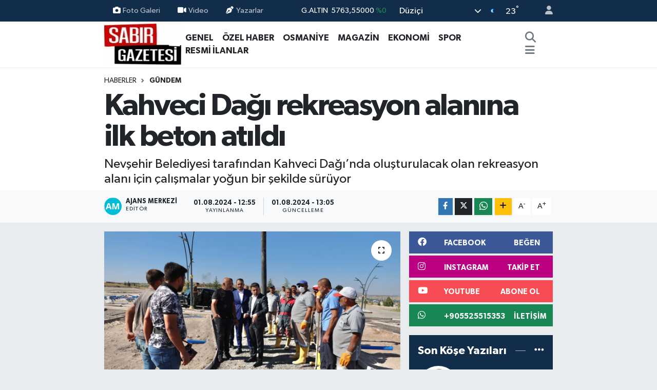

--- FILE ---
content_type: text/html; charset=UTF-8
request_url: https://www.sabirgazetesi.com/kahveci-dagi-rekreasyon-alanina-ilk-beton-atildi
body_size: 34983
content:
<!DOCTYPE html>
<html lang="tr" data-theme="flow">
<head>
<link rel="dns-prefetch" href="//www.sabirgazetesi.com">
<link rel="dns-prefetch" href="//sabirgazetesicom.teimg.com">
<link rel="dns-prefetch" href="//static.tebilisim.com">
<link rel="dns-prefetch" href="//schema.org","@type":"NewsMediaOrganization","url":"www.sabirgazetesi.com","name":"Düziçi">
<link rel="dns-prefetch" href="//cdn.p.analitik.bik.gov.tr">
<link rel="dns-prefetch" href="//www.googletagmanager.com">
<link rel="dns-prefetch" href="//jsc.idealmedia.io">
<link rel="dns-prefetch" href="//www.facebook.com">
<link rel="dns-prefetch" href="//www.instagram.com">
<link rel="dns-prefetch" href="//www.youtube.com">
<link rel="dns-prefetch" href="//api.whatsapp.com">
<link rel="dns-prefetch" href="//www.w3.org">
<link rel="dns-prefetch" href="//x.com">
<link rel="dns-prefetch" href="//www.linkedin.com">
<link rel="dns-prefetch" href="//pinterest.com">
<link rel="dns-prefetch" href="//t.me">
<link rel="dns-prefetch" href="//facebook.com">
<link rel="dns-prefetch" href="//img.youtube.com">
<link rel="dns-prefetch" href="//www.google.com">
<link rel="dns-prefetch" href="//media.api-sports.io">
<link rel="dns-prefetch" href="//tebilisim.com">

    <meta charset="utf-8">
<title>Kahveci Dağı rekreasyon alanına ilk beton atıldı - Sabır Gazetesi | Osmaniye ve Türkiye Haberleri</title>
<meta name="description" content="Nevşehir Belediyesi tarafından Kahveci Dağı’nda oluşturulacak olan rekreasyon alanı için çalışmalar yoğun bir şekilde sürüyor">
<link rel="canonical" href="https://www.sabirgazetesi.com/kahveci-dagi-rekreasyon-alanina-ilk-beton-atildi">
<meta name="viewport" content="width=device-width,initial-scale=1">
<meta name="X-UA-Compatible" content="IE=edge">
<meta name="robots" content="max-image-preview:large">
<meta name="theme-color" content="#122d4a">
<meta name="title" content="Kahveci Dağı rekreasyon alanına ilk beton atıldı">
<meta name="articleSection" content="news">
<meta name="datePublished" content="2024-08-01T12:55:00+03:00">
<meta name="dateModified" content="2024-08-01T13:05:26+03:00">
<meta name="articleAuthor" content="İGF Haber Ajansı">
<meta name="author" content="İGF Haber Ajansı">
<meta property="og:site_name" content="Sabır Gazetesi">
<meta property="og:title" content="Kahveci Dağı rekreasyon alanına ilk beton atıldı">
<meta property="og:description" content="Nevşehir Belediyesi tarafından Kahveci Dağı’nda oluşturulacak olan rekreasyon alanı için çalışmalar yoğun bir şekilde sürüyor">
<meta property="og:url" content="https://www.sabirgazetesi.com/kahveci-dagi-rekreasyon-alanina-ilk-beton-atildi">
<meta property="og:image" content="https://sabirgazetesicom.teimg.com/sabirgazetesi-com/uploads/2024/08/agency/igf/kahveci-dagi-rekreasyon-alanina-ilk-beton-atildi.webp">
<meta property="og:type" content="article">
<meta property="og:article:published_time" content="2024-08-01T12:55:00+03:00">
<meta property="og:article:modified_time" content="2024-08-01T13:05:26+03:00">
<meta name="twitter:card" content="summary_large_image">
<meta name="twitter:title" content="Kahveci Dağı rekreasyon alanına ilk beton atıldı">
<meta name="twitter:description" content="Nevşehir Belediyesi tarafından Kahveci Dağı’nda oluşturulacak olan rekreasyon alanı için çalışmalar yoğun bir şekilde sürüyor">
<meta name="twitter:image" content="https://sabirgazetesicom.teimg.com/sabirgazetesi-com/uploads/2024/08/agency/igf/kahveci-dagi-rekreasyon-alanina-ilk-beton-atildi.webp">
<meta name="twitter:url" content="https://www.sabirgazetesi.com/kahveci-dagi-rekreasyon-alanina-ilk-beton-atildi">
<link rel="shortcut icon" type="image/x-icon" href="https://sabirgazetesicom.teimg.com/sabirgazetesi-com/uploads/2024/01/168847536364a416e3bea02.png">
<link rel="manifest" href="https://www.sabirgazetesi.com/manifest.json?v=6.6.4" />
<link rel="preload" href="https://static.tebilisim.com/flow/assets/css/font-awesome/fa-solid-900.woff2" as="font" type="font/woff2" crossorigin />
<link rel="preload" href="https://static.tebilisim.com/flow/assets/css/font-awesome/fa-brands-400.woff2" as="font" type="font/woff2" crossorigin />
<link rel="preload" href="https://static.tebilisim.com/flow/assets/css/weather-icons/font/weathericons-regular-webfont.woff2" as="font" type="font/woff2" crossorigin />
<link rel="preload" href="https://static.tebilisim.com/flow/vendor/te/fonts/gibson/Gibson-Bold.woff2" as="font" type="font/woff2" crossorigin />
<link rel="preload" href="https://static.tebilisim.com/flow/vendor/te/fonts/gibson/Gibson-BoldItalic.woff2" as="font" type="font/woff2" crossorigin />
<link rel="preload" href="https://static.tebilisim.com/flow/vendor/te/fonts/gibson/Gibson-Italic.woff2" as="font" type="font/woff2" crossorigin />
<link rel="preload" href="https://static.tebilisim.com/flow/vendor/te/fonts/gibson/Gibson-Light.woff2" as="font" type="font/woff2" crossorigin />
<link rel="preload" href="https://static.tebilisim.com/flow/vendor/te/fonts/gibson/Gibson-LightItalic.woff2" as="font" type="font/woff2" crossorigin />
<link rel="preload" href="https://static.tebilisim.com/flow/vendor/te/fonts/gibson/Gibson-SemiBold.woff2" as="font" type="font/woff2" crossorigin />
<link rel="preload" href="https://static.tebilisim.com/flow/vendor/te/fonts/gibson/Gibson-SemiBoldItalic.woff2" as="font" type="font/woff2" crossorigin />
<link rel="preload" href="https://static.tebilisim.com/flow/vendor/te/fonts/gibson/Gibson.woff2" as="font" type="font/woff2" crossorigin />


<link rel="preload" as="style" href="https://static.tebilisim.com/flow/vendor/te/fonts/gibson.css?v=6.6.4">
<link rel="stylesheet" href="https://static.tebilisim.com/flow/vendor/te/fonts/gibson.css?v=6.6.4">

<style>:root {
        --te-link-color: #333;
        --te-link-hover-color: #000;
        --te-font: "Gibson";
        --te-secondary-font: "Gibson";
        --te-h1-font-size: 60px;
        --te-color: #122d4a;
        --te-hover-color: #486aa5;
        --mm-ocd-width: 85%!important; /*  Mobil Menü Genişliği */
        --swiper-theme-color: var(--te-color)!important;
        --header-13-color: #ffc107;
    }</style><link rel="preload" as="style" href="https://static.tebilisim.com/flow/assets/vendor/bootstrap/css/bootstrap.min.css?v=6.6.4">
<link rel="stylesheet" href="https://static.tebilisim.com/flow/assets/vendor/bootstrap/css/bootstrap.min.css?v=6.6.4">
<link rel="preload" as="style" href="https://static.tebilisim.com/flow/assets/css/app6.6.4.min.css">
<link rel="stylesheet" href="https://static.tebilisim.com/flow/assets/css/app6.6.4.min.css">



<script type="application/ld+json">{"@context":"https:\/\/schema.org","@type":"WebSite","url":"https:\/\/www.sabirgazetesi.com","potentialAction":{"@type":"SearchAction","target":"https:\/\/www.sabirgazetesi.com\/arama?q={query}","query-input":"required name=query"}}</script>

<script type="application/ld+json">{"@context":"https://schema.org","@type":"NewsMediaOrganization","url":"https://www.sabirgazetesi.com","name":"Düziçi Sabır Gazetesi Haber","logo":"https://sabirgazetesicom.teimg.com/sabirgazetesi-com/uploads/2024/01/sabir-gazetesi-haber-osmaniyenin-ve-turkiyenin-guncel-haber-kaynagi-logo-1694467501.jpg","sameAs":["https://www.facebook.com/sabirgazetesi","https://www.youtube.com/sabirgazetesi","https://www.instagram.com/sabirgazetesi80"]}</script>

<script type="application/ld+json">{"@context":"https:\/\/schema.org","@graph":[{"@type":"SiteNavigationElement","name":"Ana Sayfa","url":"https:\/\/www.sabirgazetesi.com","@id":"https:\/\/www.sabirgazetesi.com"},{"@type":"SiteNavigationElement","name":"Genel","url":"https:\/\/www.sabirgazetesi.com\/genel","@id":"https:\/\/www.sabirgazetesi.com\/genel"},{"@type":"SiteNavigationElement","name":"\u00d6zel Haber","url":"https:\/\/www.sabirgazetesi.com\/ozel-haber","@id":"https:\/\/www.sabirgazetesi.com\/ozel-haber"},{"@type":"SiteNavigationElement","name":"Resmi \u0130lanlar","url":"https:\/\/www.sabirgazetesi.com\/resmi-ilanlar","@id":"https:\/\/www.sabirgazetesi.com\/resmi-ilanlar"},{"@type":"SiteNavigationElement","name":"D\u00fczi\u00e7i","url":"https:\/\/www.sabirgazetesi.com\/duzici","@id":"https:\/\/www.sabirgazetesi.com\/duzici"},{"@type":"SiteNavigationElement","name":"Biyografi","url":"https:\/\/www.sabirgazetesi.com\/biyografi","@id":"https:\/\/www.sabirgazetesi.com\/biyografi"},{"@type":"SiteNavigationElement","name":"K\u00f6\u015fe Yaz\u0131lar\u0131","url":"https:\/\/www.sabirgazetesi.com\/kose-yazilari","@id":"https:\/\/www.sabirgazetesi.com\/kose-yazilari"},{"@type":"SiteNavigationElement","name":"MAGAZ\u0130N","url":"https:\/\/www.sabirgazetesi.com\/magazin","@id":"https:\/\/www.sabirgazetesi.com\/magazin"},{"@type":"SiteNavigationElement","name":"G\u00fcndem","url":"https:\/\/www.sabirgazetesi.com\/gundem","@id":"https:\/\/www.sabirgazetesi.com\/gundem"},{"@type":"SiteNavigationElement","name":"Foto Galeri","url":"https:\/\/www.sabirgazetesi.com\/foto-galeri","@id":"https:\/\/www.sabirgazetesi.com\/foto-galeri"},{"@type":"SiteNavigationElement","name":"Do\u011fa - Gezi","url":"https:\/\/www.sabirgazetesi.com\/doga-gezi","@id":"https:\/\/www.sabirgazetesi.com\/doga-gezi"},{"@type":"SiteNavigationElement","name":"Ekonomi","url":"https:\/\/www.sabirgazetesi.com\/ekonomi","@id":"https:\/\/www.sabirgazetesi.com\/ekonomi"},{"@type":"SiteNavigationElement","name":"Spor","url":"https:\/\/www.sabirgazetesi.com\/spor","@id":"https:\/\/www.sabirgazetesi.com\/spor"},{"@type":"SiteNavigationElement","name":"K\u00dcLT\u00dcR SANAT","url":"https:\/\/www.sabirgazetesi.com\/kultur-sanat","@id":"https:\/\/www.sabirgazetesi.com\/kultur-sanat"},{"@type":"SiteNavigationElement","name":"Yemek Tarifleri","url":"https:\/\/www.sabirgazetesi.com\/yemek-tarifleri","@id":"https:\/\/www.sabirgazetesi.com\/yemek-tarifleri"},{"@type":"SiteNavigationElement","name":"Sa\u011fl\u0131k","url":"https:\/\/www.sabirgazetesi.com\/saglik","@id":"https:\/\/www.sabirgazetesi.com\/saglik"},{"@type":"SiteNavigationElement","name":"Asayi\u015f","url":"https:\/\/www.sabirgazetesi.com\/asayis","@id":"https:\/\/www.sabirgazetesi.com\/asayis"},{"@type":"SiteNavigationElement","name":"Haberde insan","url":"https:\/\/www.sabirgazetesi.com\/haberde-insan","@id":"https:\/\/www.sabirgazetesi.com\/haberde-insan"},{"@type":"SiteNavigationElement","name":"\u00c7evre","url":"https:\/\/www.sabirgazetesi.com\/cevre","@id":"https:\/\/www.sabirgazetesi.com\/cevre"},{"@type":"SiteNavigationElement","name":"Ya\u015fam","url":"https:\/\/www.sabirgazetesi.com\/yasam","@id":"https:\/\/www.sabirgazetesi.com\/yasam"},{"@type":"SiteNavigationElement","name":"D\u00fcnya","url":"https:\/\/www.sabirgazetesi.com\/dunya","@id":"https:\/\/www.sabirgazetesi.com\/dunya"},{"@type":"SiteNavigationElement","name":"Siyaset","url":"https:\/\/www.sabirgazetesi.com\/siyaset","@id":"https:\/\/www.sabirgazetesi.com\/siyaset"},{"@type":"SiteNavigationElement","name":"E\u011fitim","url":"https:\/\/www.sabirgazetesi.com\/egitim","@id":"https:\/\/www.sabirgazetesi.com\/egitim"},{"@type":"SiteNavigationElement","name":"Politika","url":"https:\/\/www.sabirgazetesi.com\/politika","@id":"https:\/\/www.sabirgazetesi.com\/politika"},{"@type":"SiteNavigationElement","name":"Bilim, teknoloji","url":"https:\/\/www.sabirgazetesi.com\/bilim-teknoloji","@id":"https:\/\/www.sabirgazetesi.com\/bilim-teknoloji"},{"@type":"SiteNavigationElement","name":"Teknoloji","url":"https:\/\/www.sabirgazetesi.com\/teknoloji","@id":"https:\/\/www.sabirgazetesi.com\/teknoloji"},{"@type":"SiteNavigationElement","name":"Bilim ve teknoloji","url":"https:\/\/www.sabirgazetesi.com\/bilim-ve-teknoloji","@id":"https:\/\/www.sabirgazetesi.com\/bilim-ve-teknoloji"},{"@type":"SiteNavigationElement","name":"Yerel","url":"https:\/\/www.sabirgazetesi.com\/yerel","@id":"https:\/\/www.sabirgazetesi.com\/yerel"},{"@type":"SiteNavigationElement","name":"Ramazan","url":"https:\/\/www.sabirgazetesi.com\/ramazan","@id":"https:\/\/www.sabirgazetesi.com\/ramazan"},{"@type":"SiteNavigationElement","name":"Antalija","url":"https:\/\/www.sabirgazetesi.com\/antalija","@id":"https:\/\/www.sabirgazetesi.com\/antalija"},{"@type":"SiteNavigationElement","name":"Turska","url":"https:\/\/www.sabirgazetesi.com\/turska","@id":"https:\/\/www.sabirgazetesi.com\/turska"},{"@type":"SiteNavigationElement","name":"Bilim","url":"https:\/\/www.sabirgazetesi.com\/bilim","@id":"https:\/\/www.sabirgazetesi.com\/bilim"},{"@type":"SiteNavigationElement","name":"Skoplje","url":"https:\/\/www.sabirgazetesi.com\/skoplje","@id":"https:\/\/www.sabirgazetesi.com\/skoplje"},{"@type":"SiteNavigationElement","name":"Baki","url":"https:\/\/www.sabirgazetesi.com\/baki","@id":"https:\/\/www.sabirgazetesi.com\/baki"},{"@type":"SiteNavigationElement","name":"Tbmm","url":"https:\/\/www.sabirgazetesi.com\/tbmm","@id":"https:\/\/www.sabirgazetesi.com\/tbmm"},{"@type":"SiteNavigationElement","name":"Kod\u017eaeli","url":"https:\/\/www.sabirgazetesi.com\/kodzaeli","@id":"https:\/\/www.sabirgazetesi.com\/kodzaeli"},{"@type":"SiteNavigationElement","name":"Medine","url":"https:\/\/www.sabirgazetesi.com\/medine","@id":"https:\/\/www.sabirgazetesi.com\/medine"},{"@type":"SiteNavigationElement","name":"Nikozija","url":"https:\/\/www.sabirgazetesi.com\/nikozija","@id":"https:\/\/www.sabirgazetesi.com\/nikozija"},{"@type":"SiteNavigationElement","name":"Du\u015fanbe","url":"https:\/\/www.sabirgazetesi.com\/dusanbe","@id":"https:\/\/www.sabirgazetesi.com\/dusanbe"},{"@type":"SiteNavigationElement","name":"Svalbard and jan mayen","url":"https:\/\/www.sabirgazetesi.com\/svalbard-and-jan-mayen","@id":"https:\/\/www.sabirgazetesi.com\/svalbard-and-jan-mayen"},{"@type":"SiteNavigationElement","name":"Gizlilik S\u00f6zle\u015fmesi","url":"https:\/\/www.sabirgazetesi.com\/gizlilik-sozlesmesi","@id":"https:\/\/www.sabirgazetesi.com\/gizlilik-sozlesmesi"},{"@type":"SiteNavigationElement","name":"\u0130leti\u015fim","url":"https:\/\/www.sabirgazetesi.com\/iletisim","@id":"https:\/\/www.sabirgazetesi.com\/iletisim"},{"@type":"SiteNavigationElement","name":"Yazarlar","url":"https:\/\/www.sabirgazetesi.com\/yazarlar","@id":"https:\/\/www.sabirgazetesi.com\/yazarlar"},{"@type":"SiteNavigationElement","name":"Foto Galeri","url":"https:\/\/www.sabirgazetesi.com\/foto-galeri","@id":"https:\/\/www.sabirgazetesi.com\/foto-galeri"},{"@type":"SiteNavigationElement","name":"Video Galeri","url":"https:\/\/www.sabirgazetesi.com\/video","@id":"https:\/\/www.sabirgazetesi.com\/video"},{"@type":"SiteNavigationElement","name":"Biyografiler","url":"https:\/\/www.sabirgazetesi.com\/biyografi","@id":"https:\/\/www.sabirgazetesi.com\/biyografi"},{"@type":"SiteNavigationElement","name":"Firma Rehberi","url":"https:\/\/www.sabirgazetesi.com\/rehber","@id":"https:\/\/www.sabirgazetesi.com\/rehber"},{"@type":"SiteNavigationElement","name":"Vefatlar","url":"https:\/\/www.sabirgazetesi.com\/vefat","@id":"https:\/\/www.sabirgazetesi.com\/vefat"},{"@type":"SiteNavigationElement","name":"R\u00f6portajlar","url":"https:\/\/www.sabirgazetesi.com\/roportaj","@id":"https:\/\/www.sabirgazetesi.com\/roportaj"},{"@type":"SiteNavigationElement","name":"Anketler","url":"https:\/\/www.sabirgazetesi.com\/anketler","@id":"https:\/\/www.sabirgazetesi.com\/anketler"},{"@type":"SiteNavigationElement","name":"Merkez Bug\u00fcn, Yar\u0131n ve 1 Haftal\u0131k Hava Durumu Tahmini","url":"https:\/\/www.sabirgazetesi.com\/merkez-hava-durumu","@id":"https:\/\/www.sabirgazetesi.com\/merkez-hava-durumu"},{"@type":"SiteNavigationElement","name":"Merkez Namaz Vakitleri","url":"https:\/\/www.sabirgazetesi.com\/merkez-namaz-vakitleri","@id":"https:\/\/www.sabirgazetesi.com\/merkez-namaz-vakitleri"},{"@type":"SiteNavigationElement","name":"Puan Durumu ve Fikst\u00fcr","url":"https:\/\/www.sabirgazetesi.com\/futbol\/st-super-lig-puan-durumu-ve-fikstur","@id":"https:\/\/www.sabirgazetesi.com\/futbol\/st-super-lig-puan-durumu-ve-fikstur"}]}</script>

<script type="application/ld+json">{"@context":"https:\/\/schema.org","@type":"BreadcrumbList","itemListElement":[{"@type":"ListItem","position":1,"item":{"@type":"Thing","@id":"https:\/\/www.sabirgazetesi.com","name":"Haberler"}}]}</script>
<script type="application/ld+json">{"@context":"https:\/\/schema.org","@type":"NewsArticle","headline":"Kahveci Da\u011f\u0131 rekreasyon alan\u0131na ilk beton at\u0131ld\u0131","articleSection":"G\u00fcndem","dateCreated":"2024-08-01T12:55:00+03:00","datePublished":"2024-08-01T12:55:00+03:00","dateModified":"2024-08-01T13:05:26+03:00","wordCount":337,"genre":"news","mainEntityOfPage":{"@type":"WebPage","@id":"https:\/\/www.sabirgazetesi.com\/kahveci-dagi-rekreasyon-alanina-ilk-beton-atildi"},"articleBody":"<p>Nev\u015fehir Belediyesi taraf\u0131ndan Kahveci Da\u011f\u0131\u2019nda olu\u015fturulacak olan rekreasyon alan\u0131 i\u00e7in \u00e7al\u0131\u015fmalar yo\u011fun bir \u015fekilde s\u00fcr\u00fcyor.<p style=\"text-align: start;\"><strong>NEV\u015eEH\u0130R (\u0130GFA) -\u00a0<\/strong>Nev\u015fehir Belediye Ba\u015fkan\u0131 Rasim Ar\u0131, sabah erken saatlerde Park ve Bah\u00e7eler M\u00fcd\u00fcrl\u00fc\u011f\u00fc ekiplerince Kahveci Da\u011f\u0131\u2019nda s\u00fcrd\u00fcr\u00fclen rekreasyon alan\u0131 \u00e7al\u0131\u015fmalar\u0131n\u0131 inceledi. Beraberinde Belediye Ba\u015fkan Yard\u0131mc\u0131lar\u0131 Hasan \u0130ler ve Veli K\u0131r\u015fehirli ile birlikte gitti\u011fi \u00e7al\u0131\u015fma alan\u0131nda g\u00f6rev yapan belediye personellerine kolayl\u0131klar dileyen Ar\u0131, projenin son durumu hakk\u0131nda Park ve Bah\u00e7eler M\u00fcd\u00fcrl\u00fc\u011f\u00fc yetkililerinden bilgiler ald\u0131.<\/p>\n<p><p style=\"text-align: start;\"><\/p>\n<p><p style=\"text-align: start;\">Bir s\u00fcre, alanda yap\u0131lacak olan y\u00fcr\u00fcy\u00fc\u015f yollar\u0131 i\u00e7in ger\u00e7ekle\u015ftirilen beton atma \u00e7al\u0131\u015fmalar\u0131n\u0131 izleyerek ilk beton i\u00e7in kumanday\u0131 kullanan Ar\u0131, i\u00e7erisinde kafe ve restoran, \u00e7ocuklar i\u00e7in oyun alanlar\u0131, y\u00fcr\u00fcy\u00fc\u015f yollar\u0131, bungalov evler, barbek\u00fc alanlar\u0131, Kaya\u015fehir manzaral\u0131 seyir teras\u0131 ve g\u00f6zlem kulesinin bulundu\u011fu projenin bu y\u0131l i\u00e7erisinde tamamlanarak hizmete a\u00e7\u0131laca\u011f\u0131n\u0131 a\u00e7\u0131klad\u0131.<\/p>\n<p><p style=\"text-align: start;\"><\/p>\n<p><p style=\"text-align: start;\">Ar\u0131, \u201cNev\u015fehir\u2019i b\u00f6lgesinin ve T\u00fcrkiye\u2019nin parlayan y\u0131ld\u0131z\u0131 yapmak i\u00e7in var g\u00fcc\u00fcm\u00fczle \u00e7al\u0131\u015f\u0131yoruz. Kaya\u015fehir ile birlikte \u015fehre yeni bir cazibe merkezi daha kazand\u0131rmak i\u00e7in kollar\u0131 s\u0131vad\u0131k. Uzun s\u00fcredir at\u0131l bir vaziyette kalan Kahveci Da\u011f\u0131\u2019nda ger\u00e7ekten \u00e7ok g\u00fczel bir projeyi hayata ge\u00e7iriyoruz. Buran\u0131n i\u00e7erisinde barbek\u00fc alanlar\u0131, 109 ara\u00e7l\u0131k otopark, g\u00f6let, y\u00fcr\u00fcy\u00fc\u015f yollar\u0131, \u00e7ocuklar i\u00e7in oyun alanlar\u0131, kafe ve restoran olacak. Buras\u0131 tam bir cazibe merkezine d\u00f6n\u00fc\u015fecek. Ekiplerimiz burada yo\u011fun bir \u00e7al\u0131\u015fma ger\u00e7ekle\u015ftiriyor ve bitti\u011fi andan itibaren ger\u00e7ekten \u015fehirde her bir vatanda\u015f\u0131m\u0131z\u0131n nefes alabilece\u011fi, aileleri ile vakit ge\u00e7irebilecekleri, rahat ve huzurlu bir ortam olacak. Ayr\u0131ca, burada ikinci a\u015famada bir de seyir teras\u0131 yapaca\u011f\u0131z. Ger\u00e7ekten buras\u0131 \u00e7ok \u00f6zel bir nokta ve \u015fehre ayr\u0131 bir hava katacak.\u201d dedi.\u00a0<\/p>","description":"Nev\u015fehir Belediyesi taraf\u0131ndan Kahveci Da\u011f\u0131\u2019nda olu\u015fturulacak olan rekreasyon alan\u0131 i\u00e7in \u00e7al\u0131\u015fmalar yo\u011fun bir \u015fekilde s\u00fcr\u00fcyor","inLanguage":"tr-TR","keywords":[],"image":{"@type":"ImageObject","url":"https:\/\/sabirgazetesicom.teimg.com\/crop\/1280x720\/sabirgazetesi-com\/uploads\/2024\/08\/agency\/igf\/kahveci-dagi-rekreasyon-alanina-ilk-beton-atildi.webp","width":"1280","height":"720","caption":"Kahveci Da\u011f\u0131 rekreasyon alan\u0131na ilk beton at\u0131ld\u0131"},"publishingPrinciples":"https:\/\/www.sabirgazetesi.com\/gizlilik-sozlesmesi","isFamilyFriendly":"http:\/\/schema.org\/True","isAccessibleForFree":"http:\/\/schema.org\/True","publisher":{"@type":"Organization","name":"D\u00fczi\u00e7i Sab\u0131r Gazetesi Haber","image":"https:\/\/sabirgazetesicom.teimg.com\/sabirgazetesi-com\/uploads\/2024\/01\/sabir-gazetesi-haber-osmaniyenin-ve-turkiyenin-guncel-haber-kaynagi-logo-1694467501.jpg","logo":{"@type":"ImageObject","url":"https:\/\/sabirgazetesicom.teimg.com\/sabirgazetesi-com\/uploads\/2024\/01\/sabir-gazetesi-haber-osmaniyenin-ve-turkiyenin-guncel-haber-kaynagi-logo-1694467501.jpg","width":"640","height":"375"}},"author":{"@type":"Person","name":"Ajans Merkezi","honorificPrefix":"","jobTitle":"","url":null}}</script>




<script>!function(){var t=document.createElement("script");t.setAttribute("src",'https://cdn.p.analitik.bik.gov.tr/tracker'+(typeof Intl!=="undefined"?(typeof (Intl||"").PluralRules!=="undefined"?'1':typeof Promise!=="undefined"?'2':typeof MutationObserver!=='undefined'?'3':'4'):'4')+'.js'),t.setAttribute("data-website-id","bf038481-d34a-41ca-9fed-a97e6297b7b7"),t.setAttribute("data-host-url",'//bf038481-d34a-41ca-9fed-a97e6297b7b7.collector.p.analitik.bik.gov.tr'),document.head.appendChild(t)}();</script>
<style>
.mega-menu {z-index: 9999 !important;}
@media screen and (min-width: 1620px) {
    .container {width: 1280px!important; max-width: 1280px!important;}
    #ad_36 {margin-right: 15px !important;}
    #ad_9 {margin-left: 15px !important;}
}

@media screen and (min-width: 1325px) and (max-width: 1620px) {
    .container {width: 1100px!important; max-width: 1100px!important;}
    #ad_36 {margin-right: 100px !important;}
    #ad_9 {margin-left: 100px !important;}
}
@media screen and (min-width: 1295px) and (max-width: 1325px) {
    .container {width: 990px!important; max-width: 990px!important;}
    #ad_36 {margin-right: 165px !important;}
    #ad_9 {margin-left: 165px !important;}
}
@media screen and (min-width: 1200px) and (max-width: 1295px) {
    .container {width: 900px!important; max-width: 900px!important;}
    #ad_36 {margin-right: 210px !important;}
    #ad_9 {margin-left: 210px !important;}

}
</style><!-- Google Tag Manager --> <script>(function(w,d,s,l,i){w[l]=w[l]||[];w[l].push({'gtm.start': new Date().getTime(),event:'gtm.js'});var f=d.getElementsByTagName(s)[0], j=d.createElement(s),dl=l!='dataLayer'?'&l='+l:'';j.async=true;j.src= 'https://www.googletagmanager.com/gtm.js?id='+i+dl;f.parentNode.insertBefore(j,f); })(window,document,'script','dataLayer','GTM-PR3F5FTC');</script> <!-- End Google Tag Manager -->
<script src="https://jsc.idealmedia.io/site/910129.js" async> 
 </script>



<script async data-cfasync="false"
	src="https://www.googletagmanager.com/gtag/js?id=G-M674XGBYM4"></script>
<script data-cfasync="false">
	window.dataLayer = window.dataLayer || [];
	  function gtag(){dataLayer.push(arguments);}
	  gtag('js', new Date());
	  gtag('config', 'G-M674XGBYM4');
</script>




</head>




<body class="d-flex flex-column min-vh-100">

    
    

    <header class="header-4">
    <div class="top-header d-none d-lg-block">
        <div class="container">
            <div class="d-flex justify-content-between align-items-center">

                <ul  class="top-menu nav small sticky-top">
        <li class="nav-item   ">
        <a href="/foto-galeri" class="nav-link pe-3" target="_self" title="Foto Galeri"><i class="fa fa-camera me-1 text-light mr-1"></i>Foto Galeri</a>
        
    </li>
        <li class="nav-item   ">
        <a href="/video" class="nav-link pe-3" target="_self" title="Video"><i class="fa fa-video me-1 text-light mr-1"></i>Video</a>
        
    </li>
        <li class="nav-item   ">
        <a href="/yazarlar" class="nav-link pe-3" target="_self" title="Yazarlar"><i class="fa fa-pen-nib me-1 text-light mr-1"></i>Yazarlar</a>
        
    </li>
    </ul>


                                    <div class="position-relative overflow-hidden ms-auto text-end" style="height: 36px;">
                        <!-- PİYASALAR -->
        <div class="newsticker mini small">
        <ul class="newsticker__list list-unstyled" data-header="4">
            <li class="newsticker__item col dolar">DOLAR
                <span class="text-success"><i class="fa fa-caret-up"></i></span>
                <span class="value">42,50880</span>
                <span class="text-success">%0.16</span>
            </li>
            <li class="newsticker__item col euro">EURO
                <span class="text-success"><i class="fa fa-caret-up"></i></span>
                <span class="value">49,37180</span>
                <span class="text-success">%0.05</span>
            </li>
            <li class="newsticker__item col euro">STERLİN
                <span class="text-success"><i class="fa fa-caret-up"></i></span>
                <span class="value">56,37540</span>
                <span class="text-success">%0.05</span>
            </li>
            <li class="newsticker__item col altin">G.ALTIN
                <span class="text-success"><i class="fa fa-caret-minus"></i></span>
                <span class="value">5763,55000</span>
                <span class="text-success">%0</span>
            </li>
            <li class="newsticker__item col bist">BİST100
                <span class="text-danger"><i class="fa fa-caret-down"></i></span>
                <span class="value">10.899,00</span>
                <span class="text-danger">%-43</span>
            </li>
            <li class="newsticker__item col btc">BITCOIN
                <span class="text-danger"><i class="fa fa-caret-down"></i></span>
                <span class="value">91.002,77</span>
                <span class="text-danger">%-0.41</span>
            </li>
        </ul>
    </div>
    

                    </div>
                    <div class="d-flex justify-content-end align-items-center text-light ms-4 weather-widget mini">
                        <!-- HAVA DURUMU -->

<input type="hidden" name="widget_setting_weathercity" value="37.07417000,36.24778000" />

            <div class="weather d-none d-xl-block me-2" data-header="4">
            <div class="custom-selectbox text-white" onclick="toggleDropdown(this)" style="width: 100%">
    <div class="d-flex justify-content-between align-items-center">
        <span style="">Düziçi</span>
        <i class="fas fa-chevron-down" style="font-size: 14px"></i>
    </div>
    <ul class="bg-white text-dark overflow-widget" style="min-height: 100px; max-height: 300px">
                        <li>
            <a href="https://www.sabirgazetesi.com/osmaniye-bahce-hava-durumu" title="Bahçe Hava Durumu" class="text-dark">
                Bahçe
            </a>
        </li>
                        <li>
            <a href="https://www.sabirgazetesi.com/osmaniye-duzici-hava-durumu" title="Düziçi Hava Durumu" class="text-dark">
                Düziçi
            </a>
        </li>
                        <li>
            <a href="https://www.sabirgazetesi.com/osmaniye-hasanbeyli-hava-durumu" title="Hasanbeyli Hava Durumu" class="text-dark">
                Hasanbeyli
            </a>
        </li>
                        <li>
            <a href="https://www.sabirgazetesi.com/osmaniye-kadirli-hava-durumu" title="Kadirli Hava Durumu" class="text-dark">
                Kadirli
            </a>
        </li>
                        <li>
            <a href="https://www.sabirgazetesi.com/osmaniye-hava-durumu" title="Osmaniye Hava Durumu" class="text-dark">
                Osmaniye
            </a>
        </li>
                        <li>
            <a href="https://www.sabirgazetesi.com/osmaniye-sumbas-hava-durumu" title="Sumbas Hava Durumu" class="text-dark">
                Sumbas
            </a>
        </li>
                        <li>
            <a href="https://www.sabirgazetesi.com/osmaniye-toprakkale-hava-durumu" title="Toprakkale Hava Durumu" class="text-dark">
                Toprakkale
            </a>
        </li>
            </ul>
</div>

        </div>
        <div class="d-none d-xl-block" data-header="4">
            <span class="lead me-2">
                <img src="//cdn.weatherapi.com/weather/64x64/night/113.png" class="condition" width="26" height="26" alt="23" />
            </span>
            <span class="degree text-white">23</span><sup class="text-white">°</sup>
        </div>
    
<div data-location='{"city":"TUXX0014"}' class="d-none"></div>


                    </div>
                                <ul class="nav ms-4">
                    <li class="nav-item ms-2"><a class="nav-link pe-0" href="/member/login" title="Üyelik Girişi" target="_blank"><i class="fa fa-user"></i></a></li>
                </ul>
            </div>
        </div>
    </div>
    <nav class="main-menu navbar navbar-expand-lg bg-white shadow-sm py-1">
        <div class="container">
            <div class="d-lg-none">
                <a href="#menu" title="Ana Menü"><i class="fa fa-bars fa-lg"></i></a>
            </div>
            <div>
                                <a class="navbar-brand me-0" href="/" title="Sabır Gazetesi">
                    <img src="https://sabirgazetesicom.teimg.com/sabirgazetesi-com/uploads/2024/01/sabir-gazetesi-haber-osmaniyenin-ve-turkiyenin-guncel-haber-kaynagi-logo-1694467501.jpg" alt="Sabır Gazetesi" width="150" height="40" class="light-mode img-fluid flow-logo">
<img src="https://sabirgazetesicom.teimg.com/sabirgazetesi-com/uploads/2024/01/sabir-gazetesi-haber-osmaniyenin-ve-turkiyenin-guncel-haber-kaynagi-logo-1694467501.jpg" alt="Sabır Gazetesi" width="150" height="40" class="dark-mode img-fluid flow-logo d-none">

                </a>
                            </div>
            <div class="d-none d-lg-block">
                <ul  class="nav fw-semibold">
        <li class="nav-item   ">
        <a href="/genel" class="nav-link nav-link text-dark" target="_self" title="GENEL">GENEL</a>
        
    </li>
        <li class="nav-item   ">
        <a href="/ozel-haber" class="nav-link nav-link text-dark" target="_self" title="ÖZEL HABER">ÖZEL HABER</a>
        
    </li>
        <li class="nav-item   ">
        <a href="/osmaniye" class="nav-link nav-link text-dark" target="_self" title="OSMANİYE">OSMANİYE</a>
        
    </li>
        <li class="nav-item   ">
        <a href="/magazin" class="nav-link nav-link text-dark" target="_self" title="MAGAZİN">MAGAZİN</a>
        
    </li>
        <li class="nav-item   ">
        <a href="/ekonomi" class="nav-link nav-link text-dark" target="_self" title="EKONOMİ">EKONOMİ</a>
        
    </li>
        <li class="nav-item   ">
        <a href="/spor" class="nav-link nav-link text-dark" target="_self" title="SPOR">SPOR</a>
        
    </li>
        <li class="nav-item   ">
        <a href="/resmi-ilanlar" class="nav-link nav-link text-dark" target="_self" title="RESMİ İLANLAR">RESMİ İLANLAR</a>
        
    </li>
    </ul>

            </div>
            <ul class="navigation-menu nav d-flex align-items-center">
                <li class="nav-item">
                    <a href="/arama" class="nav-link" title="Ara">
                        <i class="fa fa-search fa-lg text-secondary"></i>
                    </a>
                </li>
                
                <li class="nav-item dropdown d-none d-lg-block position-static">
                    <a class="nav-link p-0 ms-2 text-secondary" data-bs-toggle="dropdown" href="#" aria-haspopup="true" aria-expanded="false" title="Ana Menü"><i class="fa fa-bars fa-lg"></i></a>
                    <div class="mega-menu dropdown-menu dropdown-menu-end text-capitalize shadow-lg border-0 rounded-0">

    <div class="row g-3 small p-3">

                <div class="col">
            <div class="extra-sections bg-light p-3 border">
                <a href="https://www.sabirgazetesi.com/osmaniye-nobetci-eczaneler" title="Osmaniye Nöbetçi Eczaneler" class="d-block border-bottom pb-2 mb-2" target="_self"><i class="fa-solid fa-capsules me-2"></i>Osmaniye Nöbetçi Eczaneler</a>
<a href="https://www.sabirgazetesi.com/osmaniye-hava-durumu" title="Osmaniye Hava Durumu" class="d-block border-bottom pb-2 mb-2" target="_self"><i class="fa-solid fa-cloud-sun me-2"></i>Osmaniye Hava Durumu</a>
<a href="https://www.sabirgazetesi.com/osmaniye-namaz-vakitleri" title="Osmaniye Namaz Vakitleri" class="d-block border-bottom pb-2 mb-2" target="_self"><i class="fa-solid fa-mosque me-2"></i>Osmaniye Namaz Vakitleri</a>
<a href="https://www.sabirgazetesi.com/osmaniye-trafik-durumu" title="Osmaniye Trafik Yoğunluk Haritası" class="d-block border-bottom pb-2 mb-2" target="_self"><i class="fa-solid fa-car me-2"></i>Osmaniye Trafik Yoğunluk Haritası</a>
<a href="https://www.sabirgazetesi.com/futbol/super-lig-puan-durumu-ve-fikstur" title="Süper Lig Puan Durumu ve Fikstür" class="d-block border-bottom pb-2 mb-2" target="_self"><i class="fa-solid fa-chart-bar me-2"></i>Süper Lig Puan Durumu ve Fikstür</a>
<a href="https://www.sabirgazetesi.com/tum-mansetler" title="Tüm Manşetler" class="d-block border-bottom pb-2 mb-2" target="_self"><i class="fa-solid fa-newspaper me-2"></i>Tüm Manşetler</a>
<a href="https://www.sabirgazetesi.com/sondakika-haberleri" title="Son Dakika Haberleri" class="d-block border-bottom pb-2 mb-2" target="_self"><i class="fa-solid fa-bell me-2"></i>Son Dakika Haberleri</a>

            </div>
        </div>
        
        

    </div>

    <div class="p-3 bg-light">
                <a class="me-3"
            href="https://www.facebook.com/sabirgazetesi" target="_blank" rel="nofollow noreferrer noopener"><i class="fab fa-facebook me-2 text-navy"></i> Facebook</a>
                                <a class="me-3"
            href="https://www.instagram.com/sabirgazetesi80" target="_blank" rel="nofollow noreferrer noopener"><i class="fab fa-instagram me-2 text-magenta"></i> Instagram</a>
                                <a class="me-3"
            href="https://www.youtube.com/sabirgazetesi" target="_blank" rel="nofollow noreferrer noopener"><i class="fab fa-youtube me-2 text-danger"></i> Youtube</a>
                                                <a class="" href="https://api.whatsapp.com/send?phone=+905525515353" title="Whatsapp" rel="nofollow noreferrer noopener"><i
            class="fab fa-whatsapp me-2 text-navy"></i> WhatsApp İhbar Hattı</a>    </div>

    <div class="mega-menu-footer p-2 bg-te-color">
        <a class="dropdown-item text-white" href="/kunye" title="Künye / İletişim"><i class="fa fa-id-card me-2"></i> Künye / İletişim</a>
        <a class="dropdown-item text-white" href="/iletisim" title="Bize Ulaşın"><i class="fa fa-envelope me-2"></i> Bize Ulaşın</a>
        <a class="dropdown-item text-white" href="/rss-baglantilari" title="RSS Bağlantıları"><i class="fa fa-rss me-2"></i> RSS Bağlantıları</a>
        <a class="dropdown-item text-white" href="/member/login" title="Üyelik Girişi"><i class="fa fa-user me-2"></i> Üyelik Girişi</a>
    </div>


</div>

                </li>
            </ul>
        </div>
    </nav>
    <ul  class="mobile-categories d-lg-none list-inline bg-white">
        <li class="list-inline-item">
        <a href="/genel" class="text-dark" target="_self" title="GENEL">
                GENEL
        </a>
    </li>
        <li class="list-inline-item">
        <a href="/ozel-haber" class="text-dark" target="_self" title="ÖZEL HABER">
                ÖZEL HABER
        </a>
    </li>
        <li class="list-inline-item">
        <a href="/osmaniye" class="text-dark" target="_self" title="OSMANİYE">
                OSMANİYE
        </a>
    </li>
        <li class="list-inline-item">
        <a href="/magazin" class="text-dark" target="_self" title="MAGAZİN">
                MAGAZİN
        </a>
    </li>
        <li class="list-inline-item">
        <a href="/ekonomi" class="text-dark" target="_self" title="EKONOMİ">
                EKONOMİ
        </a>
    </li>
        <li class="list-inline-item">
        <a href="/spor" class="text-dark" target="_self" title="SPOR">
                SPOR
        </a>
    </li>
        <li class="list-inline-item">
        <a href="/resmi-ilanlar" class="text-dark" target="_self" title="RESMİ İLANLAR">
                RESMİ İLANLAR
        </a>
    </li>
    </ul>


</header>






<main class="single overflow-hidden" style="min-height: 300px">

            <script>
document.addEventListener("DOMContentLoaded", function () {
    if (document.querySelector('.bik-ilan-detay')) {
        document.getElementById('story-line').style.display = 'none';
    }
});
</script>
<section id="story-line" class="d-md-none bg-white" data-widget-unique-key="">
    <script>
        var story_items = [{"id":"genel","photo":"https:\/\/sabirgazetesicom.teimg.com\/crop\/200x200\/sabirgazetesi-com\/uploads\/2025\/11\/osmaniyede-down-sendromlu-haci-kahyanin-askerlik-hayali1.jpg","name":"Genel","items":[{"id":297795,"type":"photo","length":10,"src":"https:\/\/sabirgazetesicom.teimg.com\/crop\/720x1280\/sabirgazetesi-com\/uploads\/2025\/11\/osmaniyede-down-sendromlu-haci-kahyanin-askerlik-hayali1.jpg","link":"https:\/\/www.sabirgazetesi.com\/osmaniyede-down-sendromlu-haci-kahyanin-askerlik-hayali","linkText":"Osmaniye\u2019de Down Sendromlu Hac\u0131 Kahya\u2019n\u0131n Askerlik Hayali","time":1764341760},{"id":297784,"type":"photo","length":10,"src":"https:\/\/sabirgazetesicom.teimg.com\/crop\/720x1280\/sabirgazetesi-com\/uploads\/2025\/11\/basin-ilan-kurumu-2026-mevzuat.webp","link":"https:\/\/www.sabirgazetesi.com\/basin-ilan-kurumundan-yeni-duzenlemeler","linkText":"Bas\u0131n \u0130lan Kurumu\u2019ndan Yeni D\u00fczenlemeler","time":1764339420},{"id":297765,"type":"photo","length":10,"src":"https:\/\/sabirgazetesicom.teimg.com\/crop\/720x1280\/sabirgazetesi-com\/uploads\/2025\/11\/sumbas-dogal-gaz-calismalari.webp","link":"https:\/\/www.sabirgazetesi.com\/aksadan-sumbasa-dogal-gaz-hamlesi","linkText":"Aksa\u2019dan Sumbas\u2019a Do\u011fal Gaz Hamlesi","time":1764337080}]},{"id":"mersin","photo":"https:\/\/sabirgazetesicom.teimg.com\/crop\/200x200\/sabirgazetesi-com\/uploads\/2025\/11\/osmaniyede-dogal-guzellikleri-aratmayan-narlikuyu-cennet-cehennem-magaralari.jpg","name":"Mersin","items":[{"id":297620,"type":"photo","length":10,"src":"https:\/\/sabirgazetesicom.teimg.com\/crop\/720x1280\/sabirgazetesi-com\/uploads\/2025\/11\/osmaniyede-dogal-guzellikleri-aratmayan-narlikuyu-cennet-cehennem-magaralari.jpg","link":"https:\/\/www.sabirgazetesi.com\/osmaniyede-dogal-guzellikleri-aratmayan-narlikuyu-cennet-cehennem-magaralari","linkText":"Osmaniye\u2019de Do\u011fal G\u00fczellikleri Aratmayan Narl\u0131kuyu Cennet\u2013Cehennem Ma\u011faralar\u0131","time":1764302400}]},{"id":"ekonomi","photo":"https:\/\/sabirgazetesicom.teimg.com\/crop\/200x200\/sabirgazetesi-com\/uploads\/2025\/08\/ptt-para.jpg","name":"Ekonomi","items":[{"id":297850,"type":"photo","length":10,"src":"https:\/\/sabirgazetesicom.teimg.com\/crop\/720x1280\/sabirgazetesi-com\/uploads\/2025\/08\/ptt-para.jpg","link":"https:\/\/www.sabirgazetesi.com\/osmaniyeliler-icin-16500-tl-ptt-yardim-basvurulari-acildi","linkText":"Osmaniyeliler \u0130\u00e7in 16.500 TL PTT Yard\u0131m Ba\u015fvurular\u0131 A\u00e7\u0131ld\u0131","time":1764367200},{"id":297847,"type":"photo","length":10,"src":"https:\/\/sabirgazetesicom.teimg.com\/crop\/720x1280\/sabirgazetesi-com\/uploads\/2025\/09\/halkbank.jpg","link":"https:\/\/www.sabirgazetesi.com\/osmaniyeliler-icin-265-bin-tl-tasit-kredisi-taksitleri","linkText":"Osmaniyeliler \u0130\u00e7in 265 Bin TL Ta\u015f\u0131t Kredisi Taksitleri","time":1764366900},{"id":297845,"type":"photo","length":10,"src":"https:\/\/sabirgazetesicom.teimg.com\/crop\/720x1280\/sabirgazetesi-com\/uploads\/2024\/02\/aile-ve-sosyal-hizmetler-bakani-mahinur-ozdemir-goktas.jpg","link":"https:\/\/www.sabirgazetesi.com\/osmaniyeliler-icin-11500-tl-aile-destek-odemesi-basladi","linkText":"Osmaniyeliler \u0130\u00e7in 11.500 TL Aile Destek \u00d6demesi Ba\u015flad\u0131","time":1764366600},{"id":297840,"type":"photo","length":10,"src":"https:\/\/sabirgazetesicom.teimg.com\/crop\/720x1280\/sabirgazetesi-com\/uploads\/2025\/05\/para-8.jpg","link":"https:\/\/www.sabirgazetesi.com\/osmaniyeliler-icin-2026da-vatandaslik-maasi-mujdesi","linkText":"Osmaniyeliler i\u00e7in 2026\u2019da vatanda\u015fl\u0131k maa\u015f\u0131 m\u00fcjdesi","time":1764366300},{"id":297835,"type":"photo","length":10,"src":"https:\/\/sabirgazetesicom.teimg.com\/crop\/720x1280\/sabirgazetesi-com\/uploads\/2024\/02\/ptt-2.webp","link":"https:\/\/www.sabirgazetesi.com\/istanbullulara-pttden-31-aralika-kadar-3600-tl-destek","linkText":"\u0130stanbullulara PTT\u2019den 31 Aral\u0131k\u2019a kadar 3.600 TL destek","time":1764366000},{"id":297830,"type":"photo","length":10,"src":"https:\/\/sabirgazetesicom.teimg.com\/crop\/720x1280\/sabirgazetesi-com\/uploads\/2025\/10\/vakifbank3.jpg","link":"https:\/\/www.sabirgazetesi.com\/osmaniyelilere-vakifbanktan-51000-tl-ek-odeme-destegi-var","linkText":"Osmaniyelilere Vak\u0131fbank\u2019tan 51.000 TL ek \u00f6deme deste\u011fi var!","time":1764365700},{"id":297827,"type":"photo","length":10,"src":"https:\/\/sabirgazetesicom.teimg.com\/crop\/720x1280\/sabirgazetesi-com\/uploads\/2025\/08\/ziraat-bankasindan-yilin-ilk-yarisinda-64-milyar-lira-net-kar-uwlk-cover.webp","link":"https:\/\/www.sabirgazetesi.com\/osmaniyeli-emeklilere-ziraat-bankasindan-yuksek-promosyon","linkText":"Osmaniyeli emeklilere Ziraat Bankas\u0131\u2019ndan y\u00fcksek promosyon","time":1764365400},{"id":297779,"type":"photo","length":10,"src":"https:\/\/sabirgazetesicom.teimg.com\/crop\/720x1280\/sabirgazetesi-com\/uploads\/2025\/01\/i-m-g-8958.jpeg","link":"https:\/\/www.sabirgazetesi.com\/osmaniyeliler-dikkat-emlak-vergisinde-1-aralik-son-gun","linkText":"Osmaniyeliler Dikkat Emlak Vergisinde 1 Aral\u0131k Son G\u00fcn","time":1764365100},{"id":297791,"type":"photo","length":10,"src":"https:\/\/sabirgazetesicom.teimg.com\/crop\/720x1280\/sabirgazetesi-com\/uploads\/2025\/09\/para-15.webp","link":"https:\/\/www.sabirgazetesi.com\/istanbullulara-emekliye-17000-tl-ek-odeme-tekrar-basladi","linkText":"\u0130stanbullulara Emekliye 17.000 TL Ek \u00d6deme Tekrar Ba\u015flad\u0131","time":1764364800},{"id":297788,"type":"photo","length":10,"src":"https:\/\/sabirgazetesicom.teimg.com\/crop\/720x1280\/sabirgazetesi-com\/uploads\/2025\/09\/para-13.jpg","link":"https:\/\/www.sabirgazetesi.com\/osmaniyeliler-icin-750-bin-tl-vadeli-mevduat-getirisi","linkText":"Osmaniyeliler \u0130\u00e7in 750 Bin TL Vadeli Mevduat Getirisi","time":1764364500},{"id":297785,"type":"photo","length":10,"src":"https:\/\/sabirgazetesicom.teimg.com\/crop\/720x1280\/sabirgazetesi-com\/uploads\/2024\/11\/i-m-g-5880.jpeg","link":"https:\/\/www.sabirgazetesi.com\/osmaniyeliler-icin-sgk-aciklamasi-2008-sonrasi-emekliler","linkText":"Osmaniyeliler \u0130\u00e7in SGK A\u00e7\u0131klamas\u0131 2008 Sonras\u0131 Emekliler","time":1764364200},{"id":297782,"type":"photo","length":10,"src":"https:\/\/sabirgazetesicom.teimg.com\/crop\/720x1280\/sabirgazetesi-com\/uploads\/2025\/09\/para11.jpg","link":"https:\/\/www.sabirgazetesi.com\/osmaniyeliler-icin-2-milyon-tlnin-1-aylik-faiz-getirisi","linkText":"Osmaniyeliler \u0130\u00e7in 2 Milyon TL\u2019nin 1 Ayl\u0131k Faiz Getirisi","time":1764363900},{"id":297802,"type":"photo","length":10,"src":"https:\/\/sabirgazetesicom.teimg.com\/crop\/720x1280\/sabirgazetesi-com\/uploads\/2025\/05\/turk-parasi-3-2-1.webp","link":"https:\/\/www.sabirgazetesi.com\/osmaniyelilerden-asgari-ucrete-yuzde-50-zam-cagrisi","linkText":"Osmaniyelilerden Asgari \u00dccrete Y\u00fczde 50 Zam \u00c7a\u011fr\u0131s\u0131","time":1764363600},{"id":297763,"type":"photo","length":10,"src":"https:\/\/sabirgazetesicom.teimg.com\/crop\/720x1280\/sabirgazetesi-com\/uploads\/2025\/11\/osmaniyelilere-10-bin-tl-nakit-destegi-basladi.webp","link":"https:\/\/www.sabirgazetesi.com\/osmaniyeliler-icin-pttden-60000-tl-nakit-kredi-mujdesi","linkText":"Osmaniyeliler \u0130\u00e7in PTT\u2019den 60.000 TL Nakit Kredi M\u00fcjdesi","time":1764336900},{"id":297756,"type":"photo","length":10,"src":"https:\/\/sabirgazetesicom.teimg.com\/crop\/720x1280\/sabirgazetesi-com\/uploads\/2025\/09\/vakifbank-2.jpg","link":"https:\/\/www.sabirgazetesi.com\/istanbulda-vakifbanktan-50000-tl-nakit-kredi-destegi","linkText":"\u0130stanbul\u2019da Vak\u0131fbank\u2019tan 50.000 TL Nakit Kredi Deste\u011fi","time":1764336180},{"id":297754,"type":"photo","length":10,"src":"https:\/\/sabirgazetesicom.teimg.com\/crop\/720x1280\/sabirgazetesi-com\/uploads\/2025\/11\/osmaniyeliler-icin-ciftcilere-zeytin-fidani-destegi1.png","link":"https:\/\/www.sabirgazetesi.com\/osmaniyeliler-icin-ciftcilere-zeytin-fidani-destegi","linkText":"Osmaniyeliler \u0130\u00e7in \u00c7ift\u00e7ilere Zeytin Fidan\u0131 Deste\u011fi","time":1764335640},{"id":297753,"type":"photo","length":10,"src":"https:\/\/sabirgazetesicom.teimg.com\/crop\/720x1280\/sabirgazetesi-com\/uploads\/2025\/09\/para11.jpg","link":"https:\/\/www.sabirgazetesi.com\/osmaniyeliler-icin-faiz-ve-cezada-tahakkuk-hedefi-asildi","linkText":"Osmaniyeliler \u0130\u00e7in Faiz ve Cezada Tahakkuk Hedefi A\u015f\u0131ld\u0131","time":1764335160},{"id":297743,"type":"photo","length":10,"src":"https:\/\/sabirgazetesicom.teimg.com\/crop\/720x1280\/sabirgazetesi-com\/uploads\/2025\/02\/turkiyede-hurda-arac-tesviki-ve-otv-indirimi-beklentisi-yukseliyor.jpg","link":"https:\/\/www.sabirgazetesi.com\/osmaniyeliler-icin-hurda-arac-tesviki-ve-otv-indirimi","linkText":"Osmaniyeliler \u0130\u00e7in Hurda Ara\u00e7 Te\u015fviki ve \u00d6TV \u0130ndirimi","time":1764334800},{"id":297737,"type":"photo","length":10,"src":"https:\/\/sabirgazetesicom.teimg.com\/crop\/720x1280\/sabirgazetesi-com\/uploads\/2025\/11\/il-muduru-kolabas-bahcede-ciftcilerle-bulustu-2.jpg","link":"https:\/\/www.sabirgazetesi.com\/il-muduru-kolabas-bahcede-ciftcilerle-bulustu","linkText":"\u0130l M\u00fcd\u00fcr\u00fc Kolaba\u015f Bah\u00e7e\u2019de \u00c7ift\u00e7ilerle Bulu\u015ftu","time":1764334320},{"id":297736,"type":"photo","length":10,"src":"https:\/\/sabirgazetesicom.teimg.com\/crop\/720x1280\/sabirgazetesi-com\/uploads\/2025\/11\/tarim-heyetinden-bahce-kadin-kooperatifine-ziyaret-2.jpg","link":"https:\/\/www.sabirgazetesi.com\/tarim-heyetinden-bahce-kadin-kooperatifine-ziyaret","linkText":"Tar\u0131m Heyetinden Bah\u00e7e Kad\u0131n Kooperatifine Ziyaret","time":1764333960},{"id":297722,"type":"photo","length":10,"src":"https:\/\/sabirgazetesicom.teimg.com\/crop\/720x1280\/sabirgazetesi-com\/uploads\/2025\/08\/ziraat-bankasindan-yilin-ilk-yarisinda-64-milyar-lira-net-kar-uwlk-cover.webp","link":"https:\/\/www.sabirgazetesi.com\/osmaniyeliler-icin-ziraat-bankasindan-61000-tl-kredi","linkText":"Osmaniyeliler \u0130\u00e7in Ziraat Bankas\u0131\u2019ndan 61.000 TL Kredi","time":1764332400},{"id":297719,"type":"photo","length":10,"src":"https:\/\/sabirgazetesicom.teimg.com\/crop\/720x1280\/sabirgazetesi-com\/uploads\/2025\/09\/para11.jpg","link":"https:\/\/www.sabirgazetesi.com\/osmaniyeliler-icin-emekli-promosyonunda-28000-tl-firsati","linkText":"Osmaniyeliler \u0130\u00e7in Emekli Promosyonunda 28.000 TL F\u0131rsat\u0131","time":1764331200},{"id":297710,"type":"photo","length":10,"src":"https:\/\/sabirgazetesicom.teimg.com\/crop\/720x1280\/sabirgazetesi-com\/uploads\/2025\/08\/ikinci-el-otomotiv-2.webp","link":"https:\/\/www.sabirgazetesi.com\/osmaniyeliler-icin-ikinci-elde-rekor-yil-kapida","linkText":"Osmaniyeliler \u0130\u00e7in \u0130kinci Elde Rekor Y\u0131l Kap\u0131da","time":1764330360},{"id":297690,"type":"photo","length":10,"src":"https:\/\/sabirgazetesicom.teimg.com\/crop\/720x1280\/sabirgazetesi-com\/uploads\/2025\/09\/para11.jpg","link":"https:\/\/www.sabirgazetesi.com\/osmaniyeliler-icin-uyari-ozel-sektor-zami-asgarinin-altinda","linkText":"Osmaniyeliler \u0130\u00e7in Uyar\u0131 \u00d6zel Sekt\u00f6r Zam\u0131 Asgarinin Alt\u0131nda","time":1764327180},{"id":297631,"type":"photo","length":10,"src":"https:\/\/sabirgazetesicom.teimg.com\/crop\/720x1280\/sabirgazetesi-com\/uploads\/2024\/10\/i-m-g-5075.jpeg","link":"https:\/\/www.sabirgazetesi.com\/pos-komisyonu-yasal-degil-osmaniyede-iade-donemi","linkText":"POS Komisyonu Yasal De\u011fil Osmaniye\u2019de \u0130ade D\u00f6nemi","time":1764312720},{"id":297629,"type":"photo","length":10,"src":"https:\/\/sabirgazetesicom.teimg.com\/crop\/720x1280\/sabirgazetesi-com\/uploads\/2024\/12\/i-m-g-7011.jpeg","link":"https:\/\/www.sabirgazetesi.com\/bitcoinde-sert-dusus-osmaniyeli-yatirimci-endiseli-bekleyiste","linkText":"Bitcoin\u2019de Sert D\u00fc\u015f\u00fc\u015f! Osmaniyeli Yat\u0131r\u0131mc\u0131 Endi\u015feli Bekleyi\u015fte","time":1764311700},{"id":297628,"type":"photo","length":10,"src":"https:\/\/sabirgazetesicom.teimg.com\/crop\/720x1280\/sabirgazetesi-com\/uploads\/2024\/02\/osmaniye-suruculerinden-akaryakit-fiyatlarina-tepki-yuksek-fiyatlar-can-yakiyor-2-1.webp","link":"https:\/\/www.sabirgazetesi.com\/akaryakitta-cifte-indirim-osmaniyede-fiyatlar-gece-yarisi-dustu","linkText":"Akaryak\u0131tta \u00c7ifte \u0130ndirim! Osmaniye\u2019de Fiyatlar Gece Yar\u0131s\u0131 D\u00fc\u015ft\u00fc","time":1764311460},{"id":297627,"type":"photo","length":10,"src":"https:\/\/sabirgazetesicom.teimg.com\/crop\/720x1280\/sabirgazetesi-com\/uploads\/2024\/10\/i-m-g-5156.jpeg","link":"https:\/\/www.sabirgazetesi.com\/osmaniyeliler-icin-yeni-torba-kanunda-kritik-duzenlemeler","linkText":"Osmaniyeliler \u0130\u00e7in Yeni Torba Kanunda Kritik D\u00fczenlemeler","time":1764311460},{"id":297626,"type":"photo","length":10,"src":"https:\/\/sabirgazetesicom.teimg.com\/crop\/720x1280\/sabirgazetesi-com\/uploads\/2025\/09\/osmaniyelilere-mujde-2026da-evlilik-kredisi-250-bin-tl2.jpg","link":"https:\/\/www.sabirgazetesi.com\/osmaniyede-evlilik-ve-cocuk-destegi-645-bin-tlye-cikiyor","linkText":"Osmaniye\u2019de Evlilik ve \u00c7ocuk Deste\u011fi 645 Bin TL\u2019ye \u00c7\u0131k\u0131yor","time":1764278880},{"id":297617,"type":"photo","length":10,"src":"https:\/\/sabirgazetesicom.teimg.com\/crop\/720x1280\/sabirgazetesi-com\/uploads\/2025\/10\/osmaniyelilere-hurda-tesvikiyle-12-modelde-otvsiz-arac4.webp","link":"https:\/\/www.sabirgazetesi.com\/osmaniyede-eski-arac-sahiplerine-otv-muafiyeti-mujdesi","linkText":"Osmaniye\u2019de Eski Ara\u00e7 Sahiplerine \u00d6TV Muafiyeti M\u00fcjdesi","time":1764277500}]},{"id":"istanbul","photo":"https:\/\/sabirgazetesicom.teimg.com\/crop\/200x200\/sabirgazetesi-com\/uploads\/2024\/02\/ptt-2.webp","name":"\u0130stanbul","items":[{"id":297835,"type":"photo","length":10,"src":"https:\/\/sabirgazetesicom.teimg.com\/crop\/720x1280\/sabirgazetesi-com\/uploads\/2024\/02\/ptt-2.webp","link":"https:\/\/www.sabirgazetesi.com\/istanbullulara-pttden-31-aralika-kadar-3600-tl-destek","linkText":"\u0130stanbullulara PTT\u2019den 31 Aral\u0131k\u2019a kadar 3.600 TL destek","time":1764366000},{"id":297791,"type":"photo","length":10,"src":"https:\/\/sabirgazetesicom.teimg.com\/crop\/720x1280\/sabirgazetesi-com\/uploads\/2025\/09\/para-15.webp","link":"https:\/\/www.sabirgazetesi.com\/istanbullulara-emekliye-17000-tl-ek-odeme-tekrar-basladi","linkText":"\u0130stanbullulara Emekliye 17.000 TL Ek \u00d6deme Tekrar Ba\u015flad\u0131","time":1764364800},{"id":297784,"type":"photo","length":10,"src":"https:\/\/sabirgazetesicom.teimg.com\/crop\/720x1280\/sabirgazetesi-com\/uploads\/2025\/11\/basin-ilan-kurumu-2026-mevzuat.webp","link":"https:\/\/www.sabirgazetesi.com\/basin-ilan-kurumundan-yeni-duzenlemeler","linkText":"Bas\u0131n \u0130lan Kurumu\u2019ndan Yeni D\u00fczenlemeler","time":1764339420},{"id":297756,"type":"photo","length":10,"src":"https:\/\/sabirgazetesicom.teimg.com\/crop\/720x1280\/sabirgazetesi-com\/uploads\/2025\/09\/vakifbank-2.jpg","link":"https:\/\/www.sabirgazetesi.com\/istanbulda-vakifbanktan-50000-tl-nakit-kredi-destegi","linkText":"\u0130stanbul\u2019da Vak\u0131fbank\u2019tan 50.000 TL Nakit Kredi Deste\u011fi","time":1764336180},{"id":297740,"type":"photo","length":10,"src":"https:\/\/sabirgazetesicom.teimg.com\/crop\/720x1280\/sabirgazetesi-com\/uploads\/2025\/10\/osmaniyeliler-icin-saglik-bakanligi-isci-alimi-duyurusu1.webp","link":"https:\/\/www.sabirgazetesi.com\/istanbuldaki-saglik-calisanlarina-2025-promosyonu","linkText":"\u0130stanbul\u2019daki Sa\u011fl\u0131k \u00c7al\u0131\u015fanlar\u0131na 2025 Promosyonu","time":1764334440},{"id":297702,"type":"photo","length":10,"src":"https:\/\/sabirgazetesicom.teimg.com\/crop\/720x1280\/sabirgazetesi-com\/uploads\/2025\/11\/istanbul-evlerinde-karnabahar-corba-salata-ve-yan-yemekler1.jpg","link":"https:\/\/www.sabirgazetesi.com\/istanbul-evlerinde-karnabahar-corba-salata-ve-yan-yemekler","linkText":"\u0130stanbul Evlerinde Karnabahar \u00c7orba Salata ve Yan Yemekler","time":1764328860}]},{"id":"politika","photo":"https:\/\/sabirgazetesicom.teimg.com\/crop\/200x200\/sabirgazetesi-com\/uploads\/2025\/11\/gulsoydan-osmaniyeye-kopru-mujdesi-1.jpg","name":"Politika","items":[{"id":297741,"type":"photo","length":10,"src":"https:\/\/sabirgazetesicom.teimg.com\/crop\/720x1280\/sabirgazetesi-com\/uploads\/2025\/11\/gulsoydan-osmaniyeye-kopru-mujdesi-1.jpg","link":"https:\/\/www.sabirgazetesi.com\/gulsoydan-osmaniyeye-kopru-mujdesi","linkText":"G\u00fclsoy\u2019dan Osmaniye\u2019ye K\u00f6pr\u00fc M\u00fcjdesi","time":1764334380}]},{"id":"osmaniye","photo":"https:\/\/sabirgazetesicom.teimg.com\/crop\/200x200\/sabirgazetesi-com\/uploads\/2025\/08\/ptt-para.jpg","name":"Osmaniye","items":[{"id":297850,"type":"photo","length":10,"src":"https:\/\/sabirgazetesicom.teimg.com\/crop\/720x1280\/sabirgazetesi-com\/uploads\/2025\/08\/ptt-para.jpg","link":"https:\/\/www.sabirgazetesi.com\/osmaniyeliler-icin-16500-tl-ptt-yardim-basvurulari-acildi","linkText":"Osmaniyeliler \u0130\u00e7in 16.500 TL PTT Yard\u0131m Ba\u015fvurular\u0131 A\u00e7\u0131ld\u0131","time":1764367200},{"id":297847,"type":"photo","length":10,"src":"https:\/\/sabirgazetesicom.teimg.com\/crop\/720x1280\/sabirgazetesi-com\/uploads\/2025\/09\/halkbank.jpg","link":"https:\/\/www.sabirgazetesi.com\/osmaniyeliler-icin-265-bin-tl-tasit-kredisi-taksitleri","linkText":"Osmaniyeliler \u0130\u00e7in 265 Bin TL Ta\u015f\u0131t Kredisi Taksitleri","time":1764366900},{"id":297845,"type":"photo","length":10,"src":"https:\/\/sabirgazetesicom.teimg.com\/crop\/720x1280\/sabirgazetesi-com\/uploads\/2024\/02\/aile-ve-sosyal-hizmetler-bakani-mahinur-ozdemir-goktas.jpg","link":"https:\/\/www.sabirgazetesi.com\/osmaniyeliler-icin-11500-tl-aile-destek-odemesi-basladi","linkText":"Osmaniyeliler \u0130\u00e7in 11.500 TL Aile Destek \u00d6demesi Ba\u015flad\u0131","time":1764366600},{"id":297840,"type":"photo","length":10,"src":"https:\/\/sabirgazetesicom.teimg.com\/crop\/720x1280\/sabirgazetesi-com\/uploads\/2025\/05\/para-8.jpg","link":"https:\/\/www.sabirgazetesi.com\/osmaniyeliler-icin-2026da-vatandaslik-maasi-mujdesi","linkText":"Osmaniyeliler i\u00e7in 2026\u2019da vatanda\u015fl\u0131k maa\u015f\u0131 m\u00fcjdesi","time":1764366300},{"id":297830,"type":"photo","length":10,"src":"https:\/\/sabirgazetesicom.teimg.com\/crop\/720x1280\/sabirgazetesi-com\/uploads\/2025\/10\/vakifbank3.jpg","link":"https:\/\/www.sabirgazetesi.com\/osmaniyelilere-vakifbanktan-51000-tl-ek-odeme-destegi-var","linkText":"Osmaniyelilere Vak\u0131fbank\u2019tan 51.000 TL ek \u00f6deme deste\u011fi var!","time":1764365700},{"id":297827,"type":"photo","length":10,"src":"https:\/\/sabirgazetesicom.teimg.com\/crop\/720x1280\/sabirgazetesi-com\/uploads\/2025\/08\/ziraat-bankasindan-yilin-ilk-yarisinda-64-milyar-lira-net-kar-uwlk-cover.webp","link":"https:\/\/www.sabirgazetesi.com\/osmaniyeli-emeklilere-ziraat-bankasindan-yuksek-promosyon","linkText":"Osmaniyeli emeklilere Ziraat Bankas\u0131\u2019ndan y\u00fcksek promosyon","time":1764365400},{"id":297779,"type":"photo","length":10,"src":"https:\/\/sabirgazetesicom.teimg.com\/crop\/720x1280\/sabirgazetesi-com\/uploads\/2025\/01\/i-m-g-8958.jpeg","link":"https:\/\/www.sabirgazetesi.com\/osmaniyeliler-dikkat-emlak-vergisinde-1-aralik-son-gun","linkText":"Osmaniyeliler Dikkat Emlak Vergisinde 1 Aral\u0131k Son G\u00fcn","time":1764365100},{"id":297788,"type":"photo","length":10,"src":"https:\/\/sabirgazetesicom.teimg.com\/crop\/720x1280\/sabirgazetesi-com\/uploads\/2025\/09\/para-13.jpg","link":"https:\/\/www.sabirgazetesi.com\/osmaniyeliler-icin-750-bin-tl-vadeli-mevduat-getirisi","linkText":"Osmaniyeliler \u0130\u00e7in 750 Bin TL Vadeli Mevduat Getirisi","time":1764364500},{"id":297785,"type":"photo","length":10,"src":"https:\/\/sabirgazetesicom.teimg.com\/crop\/720x1280\/sabirgazetesi-com\/uploads\/2024\/11\/i-m-g-5880.jpeg","link":"https:\/\/www.sabirgazetesi.com\/osmaniyeliler-icin-sgk-aciklamasi-2008-sonrasi-emekliler","linkText":"Osmaniyeliler \u0130\u00e7in SGK A\u00e7\u0131klamas\u0131 2008 Sonras\u0131 Emekliler","time":1764364200},{"id":297782,"type":"photo","length":10,"src":"https:\/\/sabirgazetesicom.teimg.com\/crop\/720x1280\/sabirgazetesi-com\/uploads\/2025\/09\/para11.jpg","link":"https:\/\/www.sabirgazetesi.com\/osmaniyeliler-icin-2-milyon-tlnin-1-aylik-faiz-getirisi","linkText":"Osmaniyeliler \u0130\u00e7in 2 Milyon TL\u2019nin 1 Ayl\u0131k Faiz Getirisi","time":1764363900},{"id":297802,"type":"photo","length":10,"src":"https:\/\/sabirgazetesicom.teimg.com\/crop\/720x1280\/sabirgazetesi-com\/uploads\/2025\/05\/turk-parasi-3-2-1.webp","link":"https:\/\/www.sabirgazetesi.com\/osmaniyelilerden-asgari-ucrete-yuzde-50-zam-cagrisi","linkText":"Osmaniyelilerden Asgari \u00dccrete Y\u00fczde 50 Zam \u00c7a\u011fr\u0131s\u0131","time":1764363600},{"id":297795,"type":"photo","length":10,"src":"https:\/\/sabirgazetesicom.teimg.com\/crop\/720x1280\/sabirgazetesi-com\/uploads\/2025\/11\/osmaniyede-down-sendromlu-haci-kahyanin-askerlik-hayali1.jpg","link":"https:\/\/www.sabirgazetesi.com\/osmaniyede-down-sendromlu-haci-kahyanin-askerlik-hayali","linkText":"Osmaniye\u2019de Down Sendromlu Hac\u0131 Kahya\u2019n\u0131n Askerlik Hayali","time":1764341760},{"id":297765,"type":"photo","length":10,"src":"https:\/\/sabirgazetesicom.teimg.com\/crop\/720x1280\/sabirgazetesi-com\/uploads\/2025\/11\/sumbas-dogal-gaz-calismalari.webp","link":"https:\/\/www.sabirgazetesi.com\/aksadan-sumbasa-dogal-gaz-hamlesi","linkText":"Aksa\u2019dan Sumbas\u2019a Do\u011fal Gaz Hamlesi","time":1764337080},{"id":297763,"type":"photo","length":10,"src":"https:\/\/sabirgazetesicom.teimg.com\/crop\/720x1280\/sabirgazetesi-com\/uploads\/2025\/11\/osmaniyelilere-10-bin-tl-nakit-destegi-basladi.webp","link":"https:\/\/www.sabirgazetesi.com\/osmaniyeliler-icin-pttden-60000-tl-nakit-kredi-mujdesi","linkText":"Osmaniyeliler \u0130\u00e7in PTT\u2019den 60.000 TL Nakit Kredi M\u00fcjdesi","time":1764336900},{"id":297754,"type":"photo","length":10,"src":"https:\/\/sabirgazetesicom.teimg.com\/crop\/720x1280\/sabirgazetesi-com\/uploads\/2025\/11\/osmaniyeliler-icin-ciftcilere-zeytin-fidani-destegi1.png","link":"https:\/\/www.sabirgazetesi.com\/osmaniyeliler-icin-ciftcilere-zeytin-fidani-destegi","linkText":"Osmaniyeliler \u0130\u00e7in \u00c7ift\u00e7ilere Zeytin Fidan\u0131 Deste\u011fi","time":1764335640},{"id":297753,"type":"photo","length":10,"src":"https:\/\/sabirgazetesicom.teimg.com\/crop\/720x1280\/sabirgazetesi-com\/uploads\/2025\/09\/para11.jpg","link":"https:\/\/www.sabirgazetesi.com\/osmaniyeliler-icin-faiz-ve-cezada-tahakkuk-hedefi-asildi","linkText":"Osmaniyeliler \u0130\u00e7in Faiz ve Cezada Tahakkuk Hedefi A\u015f\u0131ld\u0131","time":1764335160},{"id":297743,"type":"photo","length":10,"src":"https:\/\/sabirgazetesicom.teimg.com\/crop\/720x1280\/sabirgazetesi-com\/uploads\/2025\/02\/turkiyede-hurda-arac-tesviki-ve-otv-indirimi-beklentisi-yukseliyor.jpg","link":"https:\/\/www.sabirgazetesi.com\/osmaniyeliler-icin-hurda-arac-tesviki-ve-otv-indirimi","linkText":"Osmaniyeliler \u0130\u00e7in Hurda Ara\u00e7 Te\u015fviki ve \u00d6TV \u0130ndirimi","time":1764334800},{"id":297741,"type":"photo","length":10,"src":"https:\/\/sabirgazetesicom.teimg.com\/crop\/720x1280\/sabirgazetesi-com\/uploads\/2025\/11\/gulsoydan-osmaniyeye-kopru-mujdesi-1.jpg","link":"https:\/\/www.sabirgazetesi.com\/gulsoydan-osmaniyeye-kopru-mujdesi","linkText":"G\u00fclsoy\u2019dan Osmaniye\u2019ye K\u00f6pr\u00fc M\u00fcjdesi","time":1764334380},{"id":297737,"type":"photo","length":10,"src":"https:\/\/sabirgazetesicom.teimg.com\/crop\/720x1280\/sabirgazetesi-com\/uploads\/2025\/11\/il-muduru-kolabas-bahcede-ciftcilerle-bulustu-2.jpg","link":"https:\/\/www.sabirgazetesi.com\/il-muduru-kolabas-bahcede-ciftcilerle-bulustu","linkText":"\u0130l M\u00fcd\u00fcr\u00fc Kolaba\u015f Bah\u00e7e\u2019de \u00c7ift\u00e7ilerle Bulu\u015ftu","time":1764334320},{"id":297736,"type":"photo","length":10,"src":"https:\/\/sabirgazetesicom.teimg.com\/crop\/720x1280\/sabirgazetesi-com\/uploads\/2025\/11\/tarim-heyetinden-bahce-kadin-kooperatifine-ziyaret-2.jpg","link":"https:\/\/www.sabirgazetesi.com\/tarim-heyetinden-bahce-kadin-kooperatifine-ziyaret","linkText":"Tar\u0131m Heyetinden Bah\u00e7e Kad\u0131n Kooperatifine Ziyaret","time":1764333960},{"id":297725,"type":"photo","length":10,"src":"https:\/\/sabirgazetesicom.teimg.com\/crop\/720x1280\/sabirgazetesi-com\/uploads\/2025\/11\/osmaniyeliler-icin-tavalarin-yapismasini-onleyen-5-sir1.jpg","link":"https:\/\/www.sabirgazetesi.com\/osmaniyeliler-icin-tavalarin-yapismasini-onleyen-5-sir","linkText":"Osmaniyeliler \u0130\u00e7in Tavalar\u0131n Yap\u0131\u015fmas\u0131n\u0131 \u00d6nleyen 5 S\u0131r","time":1764333240},{"id":297722,"type":"photo","length":10,"src":"https:\/\/sabirgazetesicom.teimg.com\/crop\/720x1280\/sabirgazetesi-com\/uploads\/2025\/08\/ziraat-bankasindan-yilin-ilk-yarisinda-64-milyar-lira-net-kar-uwlk-cover.webp","link":"https:\/\/www.sabirgazetesi.com\/osmaniyeliler-icin-ziraat-bankasindan-61000-tl-kredi","linkText":"Osmaniyeliler \u0130\u00e7in Ziraat Bankas\u0131\u2019ndan 61.000 TL Kredi","time":1764332400},{"id":297719,"type":"photo","length":10,"src":"https:\/\/sabirgazetesicom.teimg.com\/crop\/720x1280\/sabirgazetesi-com\/uploads\/2025\/09\/para11.jpg","link":"https:\/\/www.sabirgazetesi.com\/osmaniyeliler-icin-emekli-promosyonunda-28000-tl-firsati","linkText":"Osmaniyeliler \u0130\u00e7in Emekli Promosyonunda 28.000 TL F\u0131rsat\u0131","time":1764331200},{"id":297710,"type":"photo","length":10,"src":"https:\/\/sabirgazetesicom.teimg.com\/crop\/720x1280\/sabirgazetesi-com\/uploads\/2025\/08\/ikinci-el-otomotiv-2.webp","link":"https:\/\/www.sabirgazetesi.com\/osmaniyeliler-icin-ikinci-elde-rekor-yil-kapida","linkText":"Osmaniyeliler \u0130\u00e7in \u0130kinci Elde Rekor Y\u0131l Kap\u0131da","time":1764330360},{"id":297707,"type":"photo","length":10,"src":"https:\/\/sabirgazetesicom.teimg.com\/crop\/720x1280\/sabirgazetesi-com\/uploads\/2025\/11\/amanoslarda-ahlatlar-erken-cicek-acti-doga-sasirtti1.jpg","link":"https:\/\/www.sabirgazetesi.com\/amanoslarda-ahlatlar-erken-cicek-acti-doga-sasirtti","linkText":"Amanoslar\u2019da Ahlatlar Erken \u00c7i\u00e7ek A\u00e7t\u0131 Do\u011fa \u015ea\u015f\u0131rtt\u0131","time":1764330060},{"id":297698,"type":"photo","length":10,"src":"https:\/\/sabirgazetesicom.teimg.com\/crop\/720x1280\/sabirgazetesi-com\/uploads\/2025\/11\/amanos-daglarinda-zorkun-yaylasi-ve-keldaz-tepesi-kesfi2.jpg","link":"https:\/\/www.sabirgazetesi.com\/amanos-daglarinda-zorkun-yaylasi-ve-keldaz-tepesi-kesfi","linkText":"Amanos Da\u011flar\u0131\u2019nda Zorkun Yaylas\u0131 ve Keldaz Tepesi Ke\u015ffi","time":1764328020},{"id":297690,"type":"photo","length":10,"src":"https:\/\/sabirgazetesicom.teimg.com\/crop\/720x1280\/sabirgazetesi-com\/uploads\/2025\/09\/para11.jpg","link":"https:\/\/www.sabirgazetesi.com\/osmaniyeliler-icin-uyari-ozel-sektor-zami-asgarinin-altinda","linkText":"Osmaniyeliler \u0130\u00e7in Uyar\u0131 \u00d6zel Sekt\u00f6r Zam\u0131 Asgarinin Alt\u0131nda","time":1764327180},{"id":297685,"type":"photo","length":10,"src":"https:\/\/sabirgazetesicom.teimg.com\/crop\/720x1280\/sabirgazetesi-com\/uploads\/2025\/11\/osmaniyenin-kaybolan-kulturel-zenginlikleri-gozler-onunde1.jpg","link":"https:\/\/www.sabirgazetesi.com\/osmaniyenin-kaybolan-kulturel-zenginlikleri-gozler-onunde","linkText":"Osmaniye\u2019nin Kaybolan K\u00fclt\u00fcrel Zenginlikleri G\u00f6zler \u00d6n\u00fcnde","time":1764326340},{"id":297634,"type":"photo","length":10,"src":"https:\/\/sabirgazetesicom.teimg.com\/crop\/720x1280\/sabirgazetesi-com\/uploads\/2025\/08\/cuma-mesajlari5.jpg","link":"https:\/\/www.sabirgazetesi.com\/osmaniyede-cuma-namazi-heyecani-28-kasim-vakitleri-aciklandi","linkText":"Osmaniye\u2019de Cuma Namaz\u0131 Heyecan\u0131! 28 Kas\u0131m Vakitleri A\u00e7\u0131kland\u0131","time":1764313620},{"id":297631,"type":"photo","length":10,"src":"https:\/\/sabirgazetesicom.teimg.com\/crop\/720x1280\/sabirgazetesi-com\/uploads\/2024\/10\/i-m-g-5075.jpeg","link":"https:\/\/www.sabirgazetesi.com\/pos-komisyonu-yasal-degil-osmaniyede-iade-donemi","linkText":"POS Komisyonu Yasal De\u011fil Osmaniye\u2019de \u0130ade D\u00f6nemi","time":1764312720},{"id":297629,"type":"photo","length":10,"src":"https:\/\/sabirgazetesicom.teimg.com\/crop\/720x1280\/sabirgazetesi-com\/uploads\/2024\/12\/i-m-g-7011.jpeg","link":"https:\/\/www.sabirgazetesi.com\/bitcoinde-sert-dusus-osmaniyeli-yatirimci-endiseli-bekleyiste","linkText":"Bitcoin\u2019de Sert D\u00fc\u015f\u00fc\u015f! Osmaniyeli Yat\u0131r\u0131mc\u0131 Endi\u015feli Bekleyi\u015fte","time":1764311700},{"id":297628,"type":"photo","length":10,"src":"https:\/\/sabirgazetesicom.teimg.com\/crop\/720x1280\/sabirgazetesi-com\/uploads\/2024\/02\/osmaniye-suruculerinden-akaryakit-fiyatlarina-tepki-yuksek-fiyatlar-can-yakiyor-2-1.webp","link":"https:\/\/www.sabirgazetesi.com\/akaryakitta-cifte-indirim-osmaniyede-fiyatlar-gece-yarisi-dustu","linkText":"Akaryak\u0131tta \u00c7ifte \u0130ndirim! Osmaniye\u2019de Fiyatlar Gece Yar\u0131s\u0131 D\u00fc\u015ft\u00fc","time":1764311460},{"id":297627,"type":"photo","length":10,"src":"https:\/\/sabirgazetesicom.teimg.com\/crop\/720x1280\/sabirgazetesi-com\/uploads\/2024\/10\/i-m-g-5156.jpeg","link":"https:\/\/www.sabirgazetesi.com\/osmaniyeliler-icin-yeni-torba-kanunda-kritik-duzenlemeler","linkText":"Osmaniyeliler \u0130\u00e7in Yeni Torba Kanunda Kritik D\u00fczenlemeler","time":1764311460},{"id":297624,"type":"photo","length":10,"src":"https:\/\/sabirgazetesicom.teimg.com\/crop\/720x1280\/sabirgazetesi-com\/uploads\/2025\/11\/590963177-25099639482978245-5088630568232349966-n.jpg","link":"https:\/\/www.sabirgazetesi.com\/kadirlide-filistin-icin-hayir-carsisi-duzenlenecek","linkText":"Kadirli\u2019de Filistin \u0130\u00e7in Hay\u0131r \u00c7ar\u015f\u0131s\u0131 D\u00fczenlenecek","time":1764307800},{"id":297623,"type":"photo","length":10,"src":"https:\/\/sabirgazetesicom.teimg.com\/crop\/720x1280\/sabirgazetesi-com\/uploads\/2025\/11\/atalanda-yol-ve-altyapi-calismalari-hizla-devam-ediyor-1.jpg","link":"https:\/\/www.sabirgazetesi.com\/atalanda-yol-ve-altyapi-calismalari-hizla-devam-ediyor","linkText":"Atalan\u2019da Yol ve Altyap\u0131 \u00c7al\u0131\u015fmalar\u0131 H\u0131zla Devam Ediyor","time":1764306000},{"id":297621,"type":"photo","length":10,"src":"https:\/\/sabirgazetesicom.teimg.com\/crop\/720x1280\/sabirgazetesi-com\/uploads\/2025\/11\/mufit-can-sacinti-osmaniyede-bir-80ler-hikayesi-ile-sahneye-cikiyor.jpg","link":"https:\/\/www.sabirgazetesi.com\/mufit-can-sacinti-osmaniyede-bir-80ler-hikayesi-ile-sahneye-cikiyor","linkText":"M\u00fcfit Can Sa\u00e7\u0131nt\u0131 Osmaniye\u2019de \u201cBir 80\u2019ler Hikayesi\u201d ile Sahneye \u00c7\u0131k\u0131yor","time":1764304200},{"id":297620,"type":"photo","length":10,"src":"https:\/\/sabirgazetesicom.teimg.com\/crop\/720x1280\/sabirgazetesi-com\/uploads\/2025\/11\/osmaniyede-dogal-guzellikleri-aratmayan-narlikuyu-cennet-cehennem-magaralari.jpg","link":"https:\/\/www.sabirgazetesi.com\/osmaniyede-dogal-guzellikleri-aratmayan-narlikuyu-cennet-cehennem-magaralari","linkText":"Osmaniye\u2019de Do\u011fal G\u00fczellikleri Aratmayan Narl\u0131kuyu Cennet\u2013Cehennem Ma\u011faralar\u0131","time":1764302400},{"id":297611,"type":"photo","length":10,"src":"https:\/\/sabirgazetesicom.teimg.com\/crop\/720x1280\/sabirgazetesi-com\/uploads\/2025\/11\/osmaniyede-karnabahar-pisirmenin-sirri-sutle-daha-lezzetli-ve-besleyici.jpg","link":"https:\/\/www.sabirgazetesi.com\/osmaniyede-karnabahar-pisirmenin-sirri","linkText":"Osmaniye\u2019de Karnabahar Pi\u015firmenin S\u0131rr\u0131","time":1764300600},{"id":297609,"type":"photo","length":10,"src":"https:\/\/sabirgazetesicom.teimg.com\/crop\/720x1280\/sabirgazetesi-com\/uploads\/2025\/11\/alaturka-pizza-osmaniyede-ilgi-goruyor.webp","link":"https:\/\/www.sabirgazetesi.com\/alaturka-pizza-osmaniyede-ilgi-goruyor","linkText":"Alaturka Pizza Osmaniye\u2019de \u0130lgi G\u00f6r\u00fcyor","time":1764298800},{"id":297626,"type":"photo","length":10,"src":"https:\/\/sabirgazetesicom.teimg.com\/crop\/720x1280\/sabirgazetesi-com\/uploads\/2025\/09\/osmaniyelilere-mujde-2026da-evlilik-kredisi-250-bin-tl2.jpg","link":"https:\/\/www.sabirgazetesi.com\/osmaniyede-evlilik-ve-cocuk-destegi-645-bin-tlye-cikiyor","linkText":"Osmaniye\u2019de Evlilik ve \u00c7ocuk Deste\u011fi 645 Bin TL\u2019ye \u00c7\u0131k\u0131yor","time":1764278880},{"id":297625,"type":"photo","length":10,"src":"https:\/\/sabirgazetesicom.teimg.com\/crop\/720x1280\/sabirgazetesi-com\/uploads\/2025\/11\/704507ff-b678-48a2-9385-7e924651c35a.jpg","link":"https:\/\/www.sabirgazetesi.com\/kadirlide-silahli-yaralanma-olayi","linkText":"Kadirli\u2019de B\u0131\u00e7akla Yaralanma Olay\u0131","time":1764277920},{"id":297617,"type":"photo","length":10,"src":"https:\/\/sabirgazetesicom.teimg.com\/crop\/720x1280\/sabirgazetesi-com\/uploads\/2025\/10\/osmaniyelilere-hurda-tesvikiyle-12-modelde-otvsiz-arac4.webp","link":"https:\/\/www.sabirgazetesi.com\/osmaniyede-eski-arac-sahiplerine-otv-muafiyeti-mujdesi","linkText":"Osmaniye\u2019de Eski Ara\u00e7 Sahiplerine \u00d6TV Muafiyeti M\u00fcjdesi","time":1764277500},{"id":297610,"type":"photo","length":10,"src":"https:\/\/sabirgazetesicom.teimg.com\/crop\/720x1280\/sabirgazetesi-com\/uploads\/2025\/09\/osmaniyeliler-icin-ilk-ara-tatil-tarihi-aciklandi2.jpg","link":"https:\/\/www.sabirgazetesi.com\/osmaniyede-ara-tatil-tartismasi-bakan-tekin-degerlendirecegiz-dedi","linkText":"Osmaniye\u2019de Ara Tatil Tart\u0131\u015fmas\u0131: Bakan Tekin \u201cDe\u011ferlendirece\u011fiz\u201d Dedi","time":1764277200}]},{"id":"yemek","photo":"https:\/\/sabirgazetesicom.teimg.com\/crop\/200x200\/sabirgazetesi-com\/uploads\/2025\/11\/istanbul-evlerinde-karnabahar-corba-salata-ve-yan-yemekler1.jpg","name":"Yemek","items":[{"id":297702,"type":"photo","length":10,"src":"https:\/\/sabirgazetesicom.teimg.com\/crop\/720x1280\/sabirgazetesi-com\/uploads\/2025\/11\/istanbul-evlerinde-karnabahar-corba-salata-ve-yan-yemekler1.jpg","link":"https:\/\/www.sabirgazetesi.com\/istanbul-evlerinde-karnabahar-corba-salata-ve-yan-yemekler","linkText":"\u0130stanbul Evlerinde Karnabahar \u00c7orba Salata ve Yan Yemekler","time":1764328860},{"id":297611,"type":"photo","length":10,"src":"https:\/\/sabirgazetesicom.teimg.com\/crop\/720x1280\/sabirgazetesi-com\/uploads\/2025\/11\/osmaniyede-karnabahar-pisirmenin-sirri-sutle-daha-lezzetli-ve-besleyici.jpg","link":"https:\/\/www.sabirgazetesi.com\/osmaniyede-karnabahar-pisirmenin-sirri","linkText":"Osmaniye\u2019de Karnabahar Pi\u015firmenin S\u0131rr\u0131","time":1764300600},{"id":297609,"type":"photo","length":10,"src":"https:\/\/sabirgazetesicom.teimg.com\/crop\/720x1280\/sabirgazetesi-com\/uploads\/2025\/11\/alaturka-pizza-osmaniyede-ilgi-goruyor.webp","link":"https:\/\/www.sabirgazetesi.com\/alaturka-pizza-osmaniyede-ilgi-goruyor","linkText":"Alaturka Pizza Osmaniye\u2019de \u0130lgi G\u00f6r\u00fcyor","time":1764298800}]},{"id":"gundem","photo":"https:\/\/sabirgazetesicom.teimg.com\/crop\/200x200\/sabirgazetesi-com\/uploads\/2025\/11\/papa.jpg","name":"G\u00fcndem","items":[{"id":297640,"type":"photo","length":10,"src":"https:\/\/sabirgazetesicom.teimg.com\/crop\/720x1280\/sabirgazetesi-com\/uploads\/2025\/11\/papa.jpg","link":"https:\/\/www.sabirgazetesi.com\/inanc-tarihinin-kalbi-iznikte-papadan-sembolik-ziyaret","linkText":"\u0130nan\u00e7 Tarihinin Kalbi \u0130znik\u2019te Papa\u2019dan Sembolik Ziyaret","time":1764314040},{"id":297637,"type":"photo","length":10,"src":"https:\/\/sabirgazetesicom.teimg.com\/crop\/720x1280\/sabirgazetesi-com\/uploads\/2025\/11\/iznik-su-alti-bazilikasi-1.jpg","link":"https:\/\/www.sabirgazetesi.com\/iznik-su-alti-bazilikasi-yeniden-gundemde-papa-14-leo-ziyareti-meraki-artirdi","linkText":"\u0130znik Su Alt\u0131 Bazilikas\u0131 Yeniden G\u00fcndemde  Papa 14. Leo Ziyareti Merak\u0131 Art\u0131rd\u0131","time":1764313800}]},{"id":"cevre","photo":"https:\/\/sabirgazetesicom.teimg.com\/crop\/200x200\/sabirgazetesi-com\/uploads\/2025\/11\/sumbas-dogal-gaz-calismalari.webp","name":"\u00c7evre","items":[{"id":297765,"type":"photo","length":10,"src":"https:\/\/sabirgazetesicom.teimg.com\/crop\/720x1280\/sabirgazetesi-com\/uploads\/2025\/11\/sumbas-dogal-gaz-calismalari.webp","link":"https:\/\/www.sabirgazetesi.com\/aksadan-sumbasa-dogal-gaz-hamlesi","linkText":"Aksa\u2019dan Sumbas\u2019a Do\u011fal Gaz Hamlesi","time":1764337080}]},{"id":"yasam","photo":"https:\/\/sabirgazetesicom.teimg.com\/crop\/200x200\/sabirgazetesi-com\/uploads\/2025\/10\/osmaniyeliler-icin-saglik-bakanligi-isci-alimi-duyurusu1.webp","name":"Ya\u015fam","items":[{"id":297740,"type":"photo","length":10,"src":"https:\/\/sabirgazetesicom.teimg.com\/crop\/720x1280\/sabirgazetesi-com\/uploads\/2025\/10\/osmaniyeliler-icin-saglik-bakanligi-isci-alimi-duyurusu1.webp","link":"https:\/\/www.sabirgazetesi.com\/istanbuldaki-saglik-calisanlarina-2025-promosyonu","linkText":"\u0130stanbul\u2019daki Sa\u011fl\u0131k \u00c7al\u0131\u015fanlar\u0131na 2025 Promosyonu","time":1764334440},{"id":297725,"type":"photo","length":10,"src":"https:\/\/sabirgazetesicom.teimg.com\/crop\/720x1280\/sabirgazetesi-com\/uploads\/2025\/11\/osmaniyeliler-icin-tavalarin-yapismasini-onleyen-5-sir1.jpg","link":"https:\/\/www.sabirgazetesi.com\/osmaniyeliler-icin-tavalarin-yapismasini-onleyen-5-sir","linkText":"Osmaniyeliler \u0130\u00e7in Tavalar\u0131n Yap\u0131\u015fmas\u0131n\u0131 \u00d6nleyen 5 S\u0131r","time":1764333240}]},{"id":"doga","photo":"https:\/\/sabirgazetesicom.teimg.com\/crop\/200x200\/sabirgazetesi-com\/uploads\/2025\/11\/amanoslarda-ahlatlar-erken-cicek-acti-doga-sasirtti1.jpg","name":"Do\u011fa","items":[{"id":297707,"type":"photo","length":10,"src":"https:\/\/sabirgazetesicom.teimg.com\/crop\/720x1280\/sabirgazetesi-com\/uploads\/2025\/11\/amanoslarda-ahlatlar-erken-cicek-acti-doga-sasirtti1.jpg","link":"https:\/\/www.sabirgazetesi.com\/amanoslarda-ahlatlar-erken-cicek-acti-doga-sasirtti","linkText":"Amanoslar\u2019da Ahlatlar Erken \u00c7i\u00e7ek A\u00e7t\u0131 Do\u011fa \u015ea\u015f\u0131rtt\u0131","time":1764330060},{"id":297698,"type":"photo","length":10,"src":"https:\/\/sabirgazetesicom.teimg.com\/crop\/720x1280\/sabirgazetesi-com\/uploads\/2025\/11\/amanos-daglarinda-zorkun-yaylasi-ve-keldaz-tepesi-kesfi2.jpg","link":"https:\/\/www.sabirgazetesi.com\/amanos-daglarinda-zorkun-yaylasi-ve-keldaz-tepesi-kesfi","linkText":"Amanos Da\u011flar\u0131\u2019nda Zorkun Yaylas\u0131 ve Keldaz Tepesi Ke\u015ffi","time":1764328020},{"id":297620,"type":"photo","length":10,"src":"https:\/\/sabirgazetesicom.teimg.com\/crop\/720x1280\/sabirgazetesi-com\/uploads\/2025\/11\/osmaniyede-dogal-guzellikleri-aratmayan-narlikuyu-cennet-cehennem-magaralari.jpg","link":"https:\/\/www.sabirgazetesi.com\/osmaniyede-dogal-guzellikleri-aratmayan-narlikuyu-cennet-cehennem-magaralari","linkText":"Osmaniye\u2019de Do\u011fal G\u00fczellikleri Aratmayan Narl\u0131kuyu Cennet\u2013Cehennem Ma\u011faralar\u0131","time":1764302400}]},{"id":"kultur","photo":"https:\/\/sabirgazetesicom.teimg.com\/crop\/200x200\/sabirgazetesi-com\/uploads\/2025\/11\/osmaniyenin-kaybolan-kulturel-zenginlikleri-gozler-onunde1.jpg","name":"K\u00dcLT\u00dcR","items":[{"id":297685,"type":"photo","length":10,"src":"https:\/\/sabirgazetesicom.teimg.com\/crop\/720x1280\/sabirgazetesi-com\/uploads\/2025\/11\/osmaniyenin-kaybolan-kulturel-zenginlikleri-gozler-onunde1.jpg","link":"https:\/\/www.sabirgazetesi.com\/osmaniyenin-kaybolan-kulturel-zenginlikleri-gozler-onunde","linkText":"Osmaniye\u2019nin Kaybolan K\u00fclt\u00fcrel Zenginlikleri G\u00f6zler \u00d6n\u00fcnde","time":1764326340},{"id":297621,"type":"photo","length":10,"src":"https:\/\/sabirgazetesicom.teimg.com\/crop\/720x1280\/sabirgazetesi-com\/uploads\/2025\/11\/mufit-can-sacinti-osmaniyede-bir-80ler-hikayesi-ile-sahneye-cikiyor.jpg","link":"https:\/\/www.sabirgazetesi.com\/mufit-can-sacinti-osmaniyede-bir-80ler-hikayesi-ile-sahneye-cikiyor","linkText":"M\u00fcfit Can Sa\u00e7\u0131nt\u0131 Osmaniye\u2019de \u201cBir 80\u2019ler Hikayesi\u201d ile Sahneye \u00c7\u0131k\u0131yor","time":1764304200}]},{"id":"duzici","photo":"https:\/\/sabirgazetesicom.teimg.com\/crop\/200x200\/sabirgazetesi-com\/uploads\/2025\/11\/atalanda-yol-ve-altyapi-calismalari-hizla-devam-ediyor-1.jpg","name":"D\u00fczi\u00e7i","items":[{"id":297623,"type":"photo","length":10,"src":"https:\/\/sabirgazetesicom.teimg.com\/crop\/720x1280\/sabirgazetesi-com\/uploads\/2025\/11\/atalanda-yol-ve-altyapi-calismalari-hizla-devam-ediyor-1.jpg","link":"https:\/\/www.sabirgazetesi.com\/atalanda-yol-ve-altyapi-calismalari-hizla-devam-ediyor","linkText":"Atalan\u2019da Yol ve Altyap\u0131 \u00c7al\u0131\u015fmalar\u0131 H\u0131zla Devam Ediyor","time":1764306000}]},{"id":"egitim","photo":"https:\/\/sabirgazetesicom.teimg.com\/crop\/200x200\/sabirgazetesi-com\/uploads\/2025\/09\/osmaniyeliler-icin-ilk-ara-tatil-tarihi-aciklandi2.jpg","name":"E\u011fitim","items":[{"id":297610,"type":"photo","length":10,"src":"https:\/\/sabirgazetesicom.teimg.com\/crop\/720x1280\/sabirgazetesi-com\/uploads\/2025\/09\/osmaniyeliler-icin-ilk-ara-tatil-tarihi-aciklandi2.jpg","link":"https:\/\/www.sabirgazetesi.com\/osmaniyede-ara-tatil-tartismasi-bakan-tekin-degerlendirecegiz-dedi","linkText":"Osmaniye\u2019de Ara Tatil Tart\u0131\u015fmas\u0131: Bakan Tekin \u201cDe\u011ferlendirece\u011fiz\u201d Dedi","time":1764277200}]}]
    </script>
    <div id="stories" class="storiesWrapper p-2"></div>
</section>


    
    <div class="infinite" data-show-advert="1">

    

    <div class="infinite-item d-block" data-id="167324" data-category-id="12" data-reference="TE\Archive\Models\Archive" data-json-url="/service/json/featured-infinite.json">

        

        <div class="post-header pt-3 bg-white">

    <div class="container">

        
        <nav class="meta-category d-flex justify-content-lg-start" style="--bs-breadcrumb-divider: url(&#34;data:image/svg+xml,%3Csvg xmlns='http://www.w3.org/2000/svg' width='8' height='8'%3E%3Cpath d='M2.5 0L1 1.5 3.5 4 1 6.5 2.5 8l4-4-4-4z' fill='%236c757d'/%3E%3C/svg%3E&#34;);" aria-label="breadcrumb">
        <ol class="breadcrumb mb-0">
            <li class="breadcrumb-item"><a href="https://www.sabirgazetesi.com" class="breadcrumb_link" target="_self">Haberler</a></li>
            <li class="breadcrumb-item active fw-bold" aria-current="page"><a href="/gundem" target="_self" class="breadcrumb_link text-dark" title="Gündem">Gündem</a></li>
        </ol>
</nav>

        <h1 class="h2 fw-bold text-lg-start headline my-2" itemprop="headline">Kahveci Dağı rekreasyon alanına ilk beton atıldı</h1>
        
        <h2 class="lead text-lg-start text-dark my-2 description" itemprop="description">Nevşehir Belediyesi tarafından Kahveci Dağı’nda oluşturulacak olan rekreasyon alanı için çalışmalar yoğun bir şekilde sürüyor</h2>
        
        <div class="news-tags">
    </div>

    </div>

    <div class="bg-light py-1">
        <div class="container d-flex justify-content-between align-items-center">

            <div class="meta-author">
            <a href="/muhabir/11/ajans-merkezi" class="d-flex" title="Ajans Merkezi" target="_self">
            <img class="me-2 rounded-circle" width="34" height="34" src="[data-uri]"
                loading="lazy" alt="Ajans Merkezi">
            <div class="me-3 flex-column align-items-center justify-content-center">
                <div class="fw-bold text-dark">Ajans Merkezi</div>
                <div class="info text-dark">Editör</div>
            </div>
        </a>
    
    <div class="box">
    <time class="fw-bold">01.08.2024 - 12:55</time>
    <span class="info">Yayınlanma</span>
</div>
<div class="box">
    <time class="fw-bold">01.08.2024 - 13:05</time>
    <span class="info">Güncelleme</span>
</div>

    
    
    

</div>


            <div class="share-area justify-content-end align-items-center d-none d-lg-flex">

    <div class="mobile-share-button-container mb-2 d-block d-md-none">
    <button
        class="btn btn-primary btn-sm rounded-0 shadow-sm w-100"
        onclick="handleMobileShare(event, 'Kahveci Dağı rekreasyon alanına ilk beton atıldı', 'https://www.sabirgazetesi.com/kahveci-dagi-rekreasyon-alanina-ilk-beton-atildi')"
        title="Paylaş"
    >
        <i class="fas fa-share-alt me-2"></i>Paylaş
    </button>
</div>

<div class="social-buttons-new d-none d-md-flex justify-content-between">
    <a
        href="https://www.facebook.com/sharer/sharer.php?u=https%3A%2F%2Fwww.sabirgazetesi.com%2Fkahveci-dagi-rekreasyon-alanina-ilk-beton-atildi"
        onclick="initiateDesktopShare(event, 'facebook')"
        class="btn btn-primary btn-sm rounded-0 shadow-sm me-1"
        title="Facebook'ta Paylaş"
        data-platform="facebook"
        data-share-url="https://www.sabirgazetesi.com/kahveci-dagi-rekreasyon-alanina-ilk-beton-atildi"
        data-share-title="Kahveci Dağı rekreasyon alanına ilk beton atıldı"
        rel="noreferrer nofollow noopener external"
    >
        <i class="fab fa-facebook-f"></i>
    </a>

    <a
        href="https://x.com/intent/tweet?url=https%3A%2F%2Fwww.sabirgazetesi.com%2Fkahveci-dagi-rekreasyon-alanina-ilk-beton-atildi&text=Kahveci+Da%C4%9F%C4%B1+rekreasyon+alan%C4%B1na+ilk+beton+at%C4%B1ld%C4%B1"
        onclick="initiateDesktopShare(event, 'twitter')"
        class="btn btn-dark btn-sm rounded-0 shadow-sm me-1"
        title="X'de Paylaş"
        data-platform="twitter"
        data-share-url="https://www.sabirgazetesi.com/kahveci-dagi-rekreasyon-alanina-ilk-beton-atildi"
        data-share-title="Kahveci Dağı rekreasyon alanına ilk beton atıldı"
        rel="noreferrer nofollow noopener external"
    >
        <i class="fab fa-x-twitter text-white"></i>
    </a>

    <a
        href="https://api.whatsapp.com/send?text=Kahveci+Da%C4%9F%C4%B1+rekreasyon+alan%C4%B1na+ilk+beton+at%C4%B1ld%C4%B1+-+https%3A%2F%2Fwww.sabirgazetesi.com%2Fkahveci-dagi-rekreasyon-alanina-ilk-beton-atildi"
        onclick="initiateDesktopShare(event, 'whatsapp')"
        class="btn btn-success btn-sm rounded-0 btn-whatsapp shadow-sm me-1"
        title="Whatsapp'ta Paylaş"
        data-platform="whatsapp"
        data-share-url="https://www.sabirgazetesi.com/kahveci-dagi-rekreasyon-alanina-ilk-beton-atildi"
        data-share-title="Kahveci Dağı rekreasyon alanına ilk beton atıldı"
        rel="noreferrer nofollow noopener external"
    >
        <i class="fab fa-whatsapp fa-lg"></i>
    </a>

    <div class="dropdown">
        <button class="dropdownButton btn btn-sm rounded-0 btn-warning border-none shadow-sm me-1" type="button" data-bs-toggle="dropdown" name="socialDropdownButton" title="Daha Fazla">
            <i id="icon" class="fa fa-plus"></i>
        </button>

        <ul class="dropdown-menu dropdown-menu-end border-0 rounded-1 shadow">
            <li>
                <a
                    href="https://www.linkedin.com/sharing/share-offsite/?url=https%3A%2F%2Fwww.sabirgazetesi.com%2Fkahveci-dagi-rekreasyon-alanina-ilk-beton-atildi"
                    class="dropdown-item"
                    onclick="initiateDesktopShare(event, 'linkedin')"
                    data-platform="linkedin"
                    data-share-url="https://www.sabirgazetesi.com/kahveci-dagi-rekreasyon-alanina-ilk-beton-atildi"
                    data-share-title="Kahveci Dağı rekreasyon alanına ilk beton atıldı"
                    rel="noreferrer nofollow noopener external"
                    title="Linkedin"
                >
                    <i class="fab fa-linkedin text-primary me-2"></i>Linkedin
                </a>
            </li>
            <li>
                <a
                    href="https://pinterest.com/pin/create/button/?url=https%3A%2F%2Fwww.sabirgazetesi.com%2Fkahveci-dagi-rekreasyon-alanina-ilk-beton-atildi&description=Kahveci+Da%C4%9F%C4%B1+rekreasyon+alan%C4%B1na+ilk+beton+at%C4%B1ld%C4%B1&media="
                    class="dropdown-item"
                    onclick="initiateDesktopShare(event, 'pinterest')"
                    data-platform="pinterest"
                    data-share-url="https://www.sabirgazetesi.com/kahveci-dagi-rekreasyon-alanina-ilk-beton-atildi"
                    data-share-title="Kahveci Dağı rekreasyon alanına ilk beton atıldı"
                    rel="noreferrer nofollow noopener external"
                    title="Pinterest"
                >
                    <i class="fab fa-pinterest text-danger me-2"></i>Pinterest
                </a>
            </li>
            <li>
                <a
                    href="https://t.me/share/url?url=https%3A%2F%2Fwww.sabirgazetesi.com%2Fkahveci-dagi-rekreasyon-alanina-ilk-beton-atildi&text=Kahveci+Da%C4%9F%C4%B1+rekreasyon+alan%C4%B1na+ilk+beton+at%C4%B1ld%C4%B1"
                    class="dropdown-item"
                    onclick="initiateDesktopShare(event, 'telegram')"
                    data-platform="telegram"
                    data-share-url="https://www.sabirgazetesi.com/kahveci-dagi-rekreasyon-alanina-ilk-beton-atildi"
                    data-share-title="Kahveci Dağı rekreasyon alanına ilk beton atıldı"
                    rel="noreferrer nofollow noopener external"
                    title="Telegram"
                >
                    <i class="fab fa-telegram-plane text-primary me-2"></i>Telegram
                </a>
            </li>
            <li class="border-0">
                <a class="dropdown-item" href="javascript:void(0)" onclick="printContent(event)" title="Yazdır">
                    <i class="fas fa-print text-dark me-2"></i>
                    Yazdır
                </a>
            </li>
            <li class="border-0">
                <a class="dropdown-item" href="javascript:void(0)" onclick="copyURL(event, 'https://www.sabirgazetesi.com/kahveci-dagi-rekreasyon-alanina-ilk-beton-atildi')" rel="noreferrer nofollow noopener external" title="Bağlantıyı Kopyala">
                    <i class="fas fa-link text-dark me-2"></i>
                    Kopyala
                </a>
            </li>
        </ul>
    </div>
</div>

<script>
    var shareableModelId = 167324;
    var shareableModelClass = 'TE\\Archive\\Models\\Archive';

    function shareCount(id, model, platform, url) {
        fetch("https://www.sabirgazetesi.com/sharecount", {
            method: 'POST',
            headers: {
                'Content-Type': 'application/json',
                'X-CSRF-TOKEN': document.querySelector('meta[name="csrf-token"]')?.getAttribute('content')
            },
            body: JSON.stringify({ id, model, platform, url })
        }).catch(err => console.error('Share count fetch error:', err));
    }

    function goSharePopup(url, title, width = 600, height = 400) {
        const left = (screen.width - width) / 2;
        const top = (screen.height - height) / 2;
        window.open(
            url,
            title,
            `width=${width},height=${height},left=${left},top=${top},resizable=yes,scrollbars=yes`
        );
    }

    async function handleMobileShare(event, title, url) {
        event.preventDefault();

        if (shareableModelId && shareableModelClass) {
            shareCount(shareableModelId, shareableModelClass, 'native_mobile_share', url);
        }

        const isAndroidWebView = navigator.userAgent.includes('Android') && !navigator.share;

        if (isAndroidWebView) {
            window.location.href = 'androidshare://paylas?title=' + encodeURIComponent(title) + '&url=' + encodeURIComponent(url);
            return;
        }

        if (navigator.share) {
            try {
                await navigator.share({ title: title, url: url });
            } catch (error) {
                if (error.name !== 'AbortError') {
                    console.error('Web Share API failed:', error);
                }
            }
        } else {
            alert("Bu cihaz paylaşımı desteklemiyor.");
        }
    }

    function initiateDesktopShare(event, platformOverride = null) {
        event.preventDefault();
        const anchor = event.currentTarget;
        const platform = platformOverride || anchor.dataset.platform;
        const webShareUrl = anchor.href;
        const contentUrl = anchor.dataset.shareUrl || webShareUrl;

        if (shareableModelId && shareableModelClass && platform) {
            shareCount(shareableModelId, shareableModelClass, platform, contentUrl);
        }

        goSharePopup(webShareUrl, platform ? platform.charAt(0).toUpperCase() + platform.slice(1) : "Share");
    }

    function copyURL(event, urlToCopy) {
        event.preventDefault();
        navigator.clipboard.writeText(urlToCopy).then(() => {
            alert('Bağlantı panoya kopyalandı!');
        }).catch(err => {
            console.error('Could not copy text: ', err);
            try {
                const textArea = document.createElement("textarea");
                textArea.value = urlToCopy;
                textArea.style.position = "fixed";
                document.body.appendChild(textArea);
                textArea.focus();
                textArea.select();
                document.execCommand('copy');
                document.body.removeChild(textArea);
                alert('Bağlantı panoya kopyalandı!');
            } catch (fallbackErr) {
                console.error('Fallback copy failed:', fallbackErr);
            }
        });
    }

    function printContent(event) {
        event.preventDefault();

        const triggerElement = event.currentTarget;
        const contextContainer = triggerElement.closest('.infinite-item') || document;

        const header      = contextContainer.querySelector('.post-header');
        const media       = contextContainer.querySelector('.news-section .col-lg-8 .inner, .news-section .col-lg-8 .ratio, .news-section .col-lg-8 iframe');
        const articleBody = contextContainer.querySelector('.article-text');

        if (!header && !media && !articleBody) {
            window.print();
            return;
        }

        let printHtml = '';
        
        if (header) {
            const titleEl = header.querySelector('h1');
            const descEl  = header.querySelector('.description, h2.lead');

            let cleanHeaderHtml = '<div class="printed-header">';
            if (titleEl) cleanHeaderHtml += titleEl.outerHTML;
            if (descEl)  cleanHeaderHtml += descEl.outerHTML;
            cleanHeaderHtml += '</div>';

            printHtml += cleanHeaderHtml;
        }

        if (media) {
            printHtml += media.outerHTML;
        }

        if (articleBody) {
            const articleClone = articleBody.cloneNode(true);
            articleClone.querySelectorAll('.post-flash').forEach(function (el) {
                el.parentNode.removeChild(el);
            });
            printHtml += articleClone.outerHTML;
        }
        const iframe = document.createElement('iframe');
        iframe.style.position = 'fixed';
        iframe.style.right = '0';
        iframe.style.bottom = '0';
        iframe.style.width = '0';
        iframe.style.height = '0';
        iframe.style.border = '0';
        document.body.appendChild(iframe);

        const frameWindow = iframe.contentWindow || iframe;
        const title = document.title || 'Yazdır';
        const headStyles = Array.from(document.querySelectorAll('link[rel="stylesheet"], style'))
            .map(el => el.outerHTML)
            .join('');

        iframe.onload = function () {
            try {
                frameWindow.focus();
                frameWindow.print();
            } finally {
                setTimeout(function () {
                    document.body.removeChild(iframe);
                }, 1000);
            }
        };

        const doc = frameWindow.document;
        doc.open();
        doc.write(`
            <!doctype html>
            <html lang="tr">
                <head>
<link rel="dns-prefetch" href="//www.sabirgazetesi.com">
<link rel="dns-prefetch" href="//sabirgazetesicom.teimg.com">
<link rel="dns-prefetch" href="//static.tebilisim.com">
<link rel="dns-prefetch" href="//schema.org","@type":"NewsMediaOrganization","url":"www.sabirgazetesi.com","name":"Düziçi">
<link rel="dns-prefetch" href="//cdn.p.analitik.bik.gov.tr">
<link rel="dns-prefetch" href="//www.googletagmanager.com">
<link rel="dns-prefetch" href="//jsc.idealmedia.io">
<link rel="dns-prefetch" href="//www.facebook.com">
<link rel="dns-prefetch" href="//www.instagram.com">
<link rel="dns-prefetch" href="//www.youtube.com">
<link rel="dns-prefetch" href="//api.whatsapp.com">
<link rel="dns-prefetch" href="//www.w3.org">
<link rel="dns-prefetch" href="//x.com">
<link rel="dns-prefetch" href="//www.linkedin.com">
<link rel="dns-prefetch" href="//pinterest.com">
<link rel="dns-prefetch" href="//t.me">
<link rel="dns-prefetch" href="//facebook.com">
<link rel="dns-prefetch" href="//img.youtube.com">
<link rel="dns-prefetch" href="//www.google.com">
<link rel="dns-prefetch" href="//media.api-sports.io">
<link rel="dns-prefetch" href="//tebilisim.com">
                    <meta charset="utf-8">
                    <title>${title}</title>
                    ${headStyles}
                    <style>
                        html, body {
                            margin: 0;
                            padding: 0;
                            background: #ffffff;
                        }
                        .printed-article {
                            margin: 0;
                            padding: 20px;
                            box-shadow: none;
                            background: #ffffff;
                        }
                    </style>
                </head>
                <body>
                    <div class="printed-article">
                        ${printHtml}
                    </div>
                </body>
            </html>
        `);
        doc.close();
    }

    var dropdownButton = document.querySelector('.dropdownButton');
    if (dropdownButton) {
        var icon = dropdownButton.querySelector('#icon');
        var parentDropdown = dropdownButton.closest('.dropdown');
        if (parentDropdown && icon) {
            parentDropdown.addEventListener('show.bs.dropdown', function () {
                icon.classList.remove('fa-plus');
                icon.classList.add('fa-minus');
            });
            parentDropdown.addEventListener('hide.bs.dropdown', function () {
                icon.classList.remove('fa-minus');
                icon.classList.add('fa-plus');
            });
        }
    }
</script>

    
        
            <a href="#" title="Metin boyutunu küçült" class="te-textDown btn btn-sm btn-white rounded-0 me-1">A<sup>-</sup></a>
            <a href="#" title="Metin boyutunu büyüt" class="te-textUp btn btn-sm btn-white rounded-0 me-1">A<sup>+</sup></a>

            
        

    
</div>



        </div>


    </div>


</div>




        <div class="container g-0 g-sm-4">

            <div class="news-section overflow-hidden mt-lg-3">
                <div class="row g-3">
                    <div class="col-lg-8">

                        <div class="inner">
    <a href="https://sabirgazetesicom.teimg.com/crop/1280x720/sabirgazetesi-com/uploads/2024/08/agency/igf/kahveci-dagi-rekreasyon-alanina-ilk-beton-atildi.webp" class="position-relative d-block" data-fancybox>
                        <div class="zoom-in-out m-3">
            <i class="fa fa-expand" style="font-size: 14px"></i>
        </div>
        <img class="img-fluid" src="https://sabirgazetesicom.teimg.com/crop/1280x720/sabirgazetesi-com/uploads/2024/08/agency/igf/kahveci-dagi-rekreasyon-alanina-ilk-beton-atildi.webp" alt="Kahveci Dağı rekreasyon alanına ilk beton atıldı" width="860" height="504" loading="eager" fetchpriority="high" decoding="async" style="width:100%; aspect-ratio: 860 / 504;" />
            </a>
</div>





                        <div class="d-flex d-lg-none justify-content-between align-items-center p-2">

    <div class="mobile-share-button-container mb-2 d-block d-md-none">
    <button
        class="btn btn-primary btn-sm rounded-0 shadow-sm w-100"
        onclick="handleMobileShare(event, 'Kahveci Dağı rekreasyon alanına ilk beton atıldı', 'https://www.sabirgazetesi.com/kahveci-dagi-rekreasyon-alanina-ilk-beton-atildi')"
        title="Paylaş"
    >
        <i class="fas fa-share-alt me-2"></i>Paylaş
    </button>
</div>

<div class="social-buttons-new d-none d-md-flex justify-content-between">
    <a
        href="https://www.facebook.com/sharer/sharer.php?u=https%3A%2F%2Fwww.sabirgazetesi.com%2Fkahveci-dagi-rekreasyon-alanina-ilk-beton-atildi"
        onclick="initiateDesktopShare(event, 'facebook')"
        class="btn btn-primary btn-sm rounded-0 shadow-sm me-1"
        title="Facebook'ta Paylaş"
        data-platform="facebook"
        data-share-url="https://www.sabirgazetesi.com/kahveci-dagi-rekreasyon-alanina-ilk-beton-atildi"
        data-share-title="Kahveci Dağı rekreasyon alanına ilk beton atıldı"
        rel="noreferrer nofollow noopener external"
    >
        <i class="fab fa-facebook-f"></i>
    </a>

    <a
        href="https://x.com/intent/tweet?url=https%3A%2F%2Fwww.sabirgazetesi.com%2Fkahveci-dagi-rekreasyon-alanina-ilk-beton-atildi&text=Kahveci+Da%C4%9F%C4%B1+rekreasyon+alan%C4%B1na+ilk+beton+at%C4%B1ld%C4%B1"
        onclick="initiateDesktopShare(event, 'twitter')"
        class="btn btn-dark btn-sm rounded-0 shadow-sm me-1"
        title="X'de Paylaş"
        data-platform="twitter"
        data-share-url="https://www.sabirgazetesi.com/kahveci-dagi-rekreasyon-alanina-ilk-beton-atildi"
        data-share-title="Kahveci Dağı rekreasyon alanına ilk beton atıldı"
        rel="noreferrer nofollow noopener external"
    >
        <i class="fab fa-x-twitter text-white"></i>
    </a>

    <a
        href="https://api.whatsapp.com/send?text=Kahveci+Da%C4%9F%C4%B1+rekreasyon+alan%C4%B1na+ilk+beton+at%C4%B1ld%C4%B1+-+https%3A%2F%2Fwww.sabirgazetesi.com%2Fkahveci-dagi-rekreasyon-alanina-ilk-beton-atildi"
        onclick="initiateDesktopShare(event, 'whatsapp')"
        class="btn btn-success btn-sm rounded-0 btn-whatsapp shadow-sm me-1"
        title="Whatsapp'ta Paylaş"
        data-platform="whatsapp"
        data-share-url="https://www.sabirgazetesi.com/kahveci-dagi-rekreasyon-alanina-ilk-beton-atildi"
        data-share-title="Kahveci Dağı rekreasyon alanına ilk beton atıldı"
        rel="noreferrer nofollow noopener external"
    >
        <i class="fab fa-whatsapp fa-lg"></i>
    </a>

    <div class="dropdown">
        <button class="dropdownButton btn btn-sm rounded-0 btn-warning border-none shadow-sm me-1" type="button" data-bs-toggle="dropdown" name="socialDropdownButton" title="Daha Fazla">
            <i id="icon" class="fa fa-plus"></i>
        </button>

        <ul class="dropdown-menu dropdown-menu-end border-0 rounded-1 shadow">
            <li>
                <a
                    href="https://www.linkedin.com/sharing/share-offsite/?url=https%3A%2F%2Fwww.sabirgazetesi.com%2Fkahveci-dagi-rekreasyon-alanina-ilk-beton-atildi"
                    class="dropdown-item"
                    onclick="initiateDesktopShare(event, 'linkedin')"
                    data-platform="linkedin"
                    data-share-url="https://www.sabirgazetesi.com/kahveci-dagi-rekreasyon-alanina-ilk-beton-atildi"
                    data-share-title="Kahveci Dağı rekreasyon alanına ilk beton atıldı"
                    rel="noreferrer nofollow noopener external"
                    title="Linkedin"
                >
                    <i class="fab fa-linkedin text-primary me-2"></i>Linkedin
                </a>
            </li>
            <li>
                <a
                    href="https://pinterest.com/pin/create/button/?url=https%3A%2F%2Fwww.sabirgazetesi.com%2Fkahveci-dagi-rekreasyon-alanina-ilk-beton-atildi&description=Kahveci+Da%C4%9F%C4%B1+rekreasyon+alan%C4%B1na+ilk+beton+at%C4%B1ld%C4%B1&media="
                    class="dropdown-item"
                    onclick="initiateDesktopShare(event, 'pinterest')"
                    data-platform="pinterest"
                    data-share-url="https://www.sabirgazetesi.com/kahveci-dagi-rekreasyon-alanina-ilk-beton-atildi"
                    data-share-title="Kahveci Dağı rekreasyon alanına ilk beton atıldı"
                    rel="noreferrer nofollow noopener external"
                    title="Pinterest"
                >
                    <i class="fab fa-pinterest text-danger me-2"></i>Pinterest
                </a>
            </li>
            <li>
                <a
                    href="https://t.me/share/url?url=https%3A%2F%2Fwww.sabirgazetesi.com%2Fkahveci-dagi-rekreasyon-alanina-ilk-beton-atildi&text=Kahveci+Da%C4%9F%C4%B1+rekreasyon+alan%C4%B1na+ilk+beton+at%C4%B1ld%C4%B1"
                    class="dropdown-item"
                    onclick="initiateDesktopShare(event, 'telegram')"
                    data-platform="telegram"
                    data-share-url="https://www.sabirgazetesi.com/kahveci-dagi-rekreasyon-alanina-ilk-beton-atildi"
                    data-share-title="Kahveci Dağı rekreasyon alanına ilk beton atıldı"
                    rel="noreferrer nofollow noopener external"
                    title="Telegram"
                >
                    <i class="fab fa-telegram-plane text-primary me-2"></i>Telegram
                </a>
            </li>
            <li class="border-0">
                <a class="dropdown-item" href="javascript:void(0)" onclick="printContent(event)" title="Yazdır">
                    <i class="fas fa-print text-dark me-2"></i>
                    Yazdır
                </a>
            </li>
            <li class="border-0">
                <a class="dropdown-item" href="javascript:void(0)" onclick="copyURL(event, 'https://www.sabirgazetesi.com/kahveci-dagi-rekreasyon-alanina-ilk-beton-atildi')" rel="noreferrer nofollow noopener external" title="Bağlantıyı Kopyala">
                    <i class="fas fa-link text-dark me-2"></i>
                    Kopyala
                </a>
            </li>
        </ul>
    </div>
</div>

<script>
    var shareableModelId = 167324;
    var shareableModelClass = 'TE\\Archive\\Models\\Archive';

    function shareCount(id, model, platform, url) {
        fetch("https://www.sabirgazetesi.com/sharecount", {
            method: 'POST',
            headers: {
                'Content-Type': 'application/json',
                'X-CSRF-TOKEN': document.querySelector('meta[name="csrf-token"]')?.getAttribute('content')
            },
            body: JSON.stringify({ id, model, platform, url })
        }).catch(err => console.error('Share count fetch error:', err));
    }

    function goSharePopup(url, title, width = 600, height = 400) {
        const left = (screen.width - width) / 2;
        const top = (screen.height - height) / 2;
        window.open(
            url,
            title,
            `width=${width},height=${height},left=${left},top=${top},resizable=yes,scrollbars=yes`
        );
    }

    async function handleMobileShare(event, title, url) {
        event.preventDefault();

        if (shareableModelId && shareableModelClass) {
            shareCount(shareableModelId, shareableModelClass, 'native_mobile_share', url);
        }

        const isAndroidWebView = navigator.userAgent.includes('Android') && !navigator.share;

        if (isAndroidWebView) {
            window.location.href = 'androidshare://paylas?title=' + encodeURIComponent(title) + '&url=' + encodeURIComponent(url);
            return;
        }

        if (navigator.share) {
            try {
                await navigator.share({ title: title, url: url });
            } catch (error) {
                if (error.name !== 'AbortError') {
                    console.error('Web Share API failed:', error);
                }
            }
        } else {
            alert("Bu cihaz paylaşımı desteklemiyor.");
        }
    }

    function initiateDesktopShare(event, platformOverride = null) {
        event.preventDefault();
        const anchor = event.currentTarget;
        const platform = platformOverride || anchor.dataset.platform;
        const webShareUrl = anchor.href;
        const contentUrl = anchor.dataset.shareUrl || webShareUrl;

        if (shareableModelId && shareableModelClass && platform) {
            shareCount(shareableModelId, shareableModelClass, platform, contentUrl);
        }

        goSharePopup(webShareUrl, platform ? platform.charAt(0).toUpperCase() + platform.slice(1) : "Share");
    }

    function copyURL(event, urlToCopy) {
        event.preventDefault();
        navigator.clipboard.writeText(urlToCopy).then(() => {
            alert('Bağlantı panoya kopyalandı!');
        }).catch(err => {
            console.error('Could not copy text: ', err);
            try {
                const textArea = document.createElement("textarea");
                textArea.value = urlToCopy;
                textArea.style.position = "fixed";
                document.body.appendChild(textArea);
                textArea.focus();
                textArea.select();
                document.execCommand('copy');
                document.body.removeChild(textArea);
                alert('Bağlantı panoya kopyalandı!');
            } catch (fallbackErr) {
                console.error('Fallback copy failed:', fallbackErr);
            }
        });
    }

    function printContent(event) {
        event.preventDefault();

        const triggerElement = event.currentTarget;
        const contextContainer = triggerElement.closest('.infinite-item') || document;

        const header      = contextContainer.querySelector('.post-header');
        const media       = contextContainer.querySelector('.news-section .col-lg-8 .inner, .news-section .col-lg-8 .ratio, .news-section .col-lg-8 iframe');
        const articleBody = contextContainer.querySelector('.article-text');

        if (!header && !media && !articleBody) {
            window.print();
            return;
        }

        let printHtml = '';
        
        if (header) {
            const titleEl = header.querySelector('h1');
            const descEl  = header.querySelector('.description, h2.lead');

            let cleanHeaderHtml = '<div class="printed-header">';
            if (titleEl) cleanHeaderHtml += titleEl.outerHTML;
            if (descEl)  cleanHeaderHtml += descEl.outerHTML;
            cleanHeaderHtml += '</div>';

            printHtml += cleanHeaderHtml;
        }

        if (media) {
            printHtml += media.outerHTML;
        }

        if (articleBody) {
            const articleClone = articleBody.cloneNode(true);
            articleClone.querySelectorAll('.post-flash').forEach(function (el) {
                el.parentNode.removeChild(el);
            });
            printHtml += articleClone.outerHTML;
        }
        const iframe = document.createElement('iframe');
        iframe.style.position = 'fixed';
        iframe.style.right = '0';
        iframe.style.bottom = '0';
        iframe.style.width = '0';
        iframe.style.height = '0';
        iframe.style.border = '0';
        document.body.appendChild(iframe);

        const frameWindow = iframe.contentWindow || iframe;
        const title = document.title || 'Yazdır';
        const headStyles = Array.from(document.querySelectorAll('link[rel="stylesheet"], style'))
            .map(el => el.outerHTML)
            .join('');

        iframe.onload = function () {
            try {
                frameWindow.focus();
                frameWindow.print();
            } finally {
                setTimeout(function () {
                    document.body.removeChild(iframe);
                }, 1000);
            }
        };

        const doc = frameWindow.document;
        doc.open();
        doc.write(`
            <!doctype html>
            <html lang="tr">
                <head>
<link rel="dns-prefetch" href="//www.sabirgazetesi.com">
<link rel="dns-prefetch" href="//sabirgazetesicom.teimg.com">
<link rel="dns-prefetch" href="//static.tebilisim.com">
<link rel="dns-prefetch" href="//schema.org","@type":"NewsMediaOrganization","url":"www.sabirgazetesi.com","name":"Düziçi">
<link rel="dns-prefetch" href="//cdn.p.analitik.bik.gov.tr">
<link rel="dns-prefetch" href="//www.googletagmanager.com">
<link rel="dns-prefetch" href="//jsc.idealmedia.io">
<link rel="dns-prefetch" href="//www.facebook.com">
<link rel="dns-prefetch" href="//www.instagram.com">
<link rel="dns-prefetch" href="//www.youtube.com">
<link rel="dns-prefetch" href="//api.whatsapp.com">
<link rel="dns-prefetch" href="//www.w3.org">
<link rel="dns-prefetch" href="//x.com">
<link rel="dns-prefetch" href="//www.linkedin.com">
<link rel="dns-prefetch" href="//pinterest.com">
<link rel="dns-prefetch" href="//t.me">
<link rel="dns-prefetch" href="//facebook.com">
<link rel="dns-prefetch" href="//img.youtube.com">
<link rel="dns-prefetch" href="//www.google.com">
<link rel="dns-prefetch" href="//media.api-sports.io">
<link rel="dns-prefetch" href="//tebilisim.com">
                    <meta charset="utf-8">
                    <title>${title}</title>
                    ${headStyles}
                    <style>
                        html, body {
                            margin: 0;
                            padding: 0;
                            background: #ffffff;
                        }
                        .printed-article {
                            margin: 0;
                            padding: 20px;
                            box-shadow: none;
                            background: #ffffff;
                        }
                    </style>
                </head>
                <body>
                    <div class="printed-article">
                        ${printHtml}
                    </div>
                </body>
            </html>
        `);
        doc.close();
    }

    var dropdownButton = document.querySelector('.dropdownButton');
    if (dropdownButton) {
        var icon = dropdownButton.querySelector('#icon');
        var parentDropdown = dropdownButton.closest('.dropdown');
        if (parentDropdown && icon) {
            parentDropdown.addEventListener('show.bs.dropdown', function () {
                icon.classList.remove('fa-plus');
                icon.classList.add('fa-minus');
            });
            parentDropdown.addEventListener('hide.bs.dropdown', function () {
                icon.classList.remove('fa-minus');
                icon.classList.add('fa-plus');
            });
        }
    }
</script>

    
        
        <div class="google-news share-are text-end">

            <a href="#" title="Metin boyutunu küçült" class="te-textDown btn btn-sm btn-white rounded-0 me-1">A<sup>-</sup></a>
            <a href="#" title="Metin boyutunu büyüt" class="te-textUp btn btn-sm btn-white rounded-0 me-1">A<sup>+</sup></a>

            
        </div>
        

    
</div>


                        <div class="card border-0 rounded-0 mb-3">
                            <div class="article-text container-padding" data-text-id="167324" property="articleBody">
                                
                                <p>Nevşehir Belediyesi tarafından Kahveci Dağı’nda oluşturulacak olan rekreasyon alanı için çalışmalar yoğun bir şekilde sürüyor.<p style="text-align: start;"><strong>NEVŞEHİR (İGFA) - </strong>Nevşehir Belediye Başkanı Rasim Arı, sabah erken saatlerde Park ve Bahçeler Müdürlüğü ekiplerince Kahveci Dağı’nda sürdürülen rekreasyon alanı çalışmalarını inceledi. Beraberinde Belediye Başkan Yardımcıları Hasan İler ve Veli Kırşehirli ile birlikte gittiği çalışma alanında görev yapan belediye personellerine kolaylıklar dileyen Arı, projenin son durumu hakkında Park ve Bahçeler Müdürlüğü yetkililerinden bilgiler aldı.</p>
<p><p style="text-align: start;"></p>
<p><p style="text-align: start;">Bir süre, alanda yapılacak olan yürüyüş yolları için gerçekleştirilen beton atma çalışmalarını izleyerek ilk beton için kumandayı kullanan Arı, içerisinde kafe ve restoran, çocuklar için oyun alanları, yürüyüş yolları, bungalov evler, barbekü alanları, Kayaşehir manzaralı seyir terası ve gözlem kulesinin bulunduğu projenin bu yıl içerisinde tamamlanarak hizmete açılacağını açıkladı.</p>
<p><p style="text-align: start;"></p>
<p><p style="text-align: start;">Arı, “Nevşehir’i bölgesinin ve Türkiye’nin parlayan yıldızı yapmak için var gücümüzle çalışıyoruz. Kayaşehir ile birlikte şehre yeni bir cazibe merkezi daha kazandırmak için kolları sıvadık. Uzun süredir atıl bir vaziyette kalan Kahveci Dağı’nda gerçekten çok güzel bir projeyi hayata geçiriyoruz. Buranın içerisinde barbekü alanları, 109 araçlık otopark, gölet, yürüyüş yolları, çocuklar için oyun alanları, kafe ve restoran olacak. Burası tam bir cazibe merkezine dönüşecek. Ekiplerimiz burada yoğun bir çalışma gerçekleştiriyor ve bittiği andan itibaren gerçekten şehirde her bir vatandaşımızın nefes alabileceği, aileleri ile vakit geçirebilecekleri, rahat ve huzurlu bir ortam olacak. Ayrıca, burada ikinci aşamada bir de seyir terası yapacağız. Gerçekten burası çok özel bir nokta ve şehre ayrı bir hava katacak.” dedi. </p><div class="article-source py-3 small border-top ">
            <span class="source-name pe-3"><strong>Kaynak: </strong><span>İGF Haber Ajansı</span></span>
    </div>

                                                                
                            </div>
                        </div>

                        <div class="editors-choice my-3">
        <div class="row g-2">
                            <div class="col-12">
                    <a class="d-block bg-te-color p-1" href="/osmaniyeliler-icin-16500-tl-ptt-yardim-basvurulari-acildi" title="Osmaniyeliler İçin 16.500 TL PTT Yardım Başvuruları Açıldı" target="_self">
                        <div class="row g-1 align-items-center">
                            <div class="col-5 col-sm-3">
                                <img src="https://sabirgazetesicom.teimg.com/crop/250x150/sabirgazetesi-com/uploads/2025/08/ptt-para.jpg" loading="lazy" width="860" height="504"
                                    alt="Osmaniyeliler İçin 16.500 TL PTT Yardım Başvuruları Açıldı" class="img-fluid">
                            </div>
                            <div class="col-7 col-sm-9">
                                <div class="post-flash-heading p-2 text-white">
                                    <span class="mini-title d-none d-md-inline">Editörün Seçtiği</span>
                                    <div class="h4 title-3-line mb-0 fw-bold lh-sm">
                                        Osmaniyeliler İçin 16.500 TL PTT Yardım Başvuruları Açıldı
                                    </div>
                                </div>
                            </div>
                        </div>
                    </a>
                </div>
                            <div class="col-12">
                    <a class="d-block bg-te-color p-1" href="/osmaniyeliler-icin-265-bin-tl-tasit-kredisi-taksitleri" title="Osmaniyeliler İçin 265 Bin TL Taşıt Kredisi Taksitleri" target="_self">
                        <div class="row g-1 align-items-center">
                            <div class="col-5 col-sm-3">
                                <img src="https://sabirgazetesicom.teimg.com/crop/250x150/sabirgazetesi-com/uploads/2025/09/halkbank.jpg" loading="lazy" width="860" height="504"
                                    alt="Osmaniyeliler İçin 265 Bin TL Taşıt Kredisi Taksitleri" class="img-fluid">
                            </div>
                            <div class="col-7 col-sm-9">
                                <div class="post-flash-heading p-2 text-white">
                                    <span class="mini-title d-none d-md-inline">Editörün Seçtiği</span>
                                    <div class="h4 title-3-line mb-0 fw-bold lh-sm">
                                        Osmaniyeliler İçin 265 Bin TL Taşıt Kredisi Taksitleri
                                    </div>
                                </div>
                            </div>
                        </div>
                    </a>
                </div>
                            <div class="col-12">
                    <a class="d-block bg-te-color p-1" href="/osmaniyeliler-icin-11500-tl-aile-destek-odemesi-basladi" title="Osmaniyeliler İçin 11.500 TL Aile Destek Ödemesi Başladı" target="_self">
                        <div class="row g-1 align-items-center">
                            <div class="col-5 col-sm-3">
                                <img src="https://sabirgazetesicom.teimg.com/crop/250x150/sabirgazetesi-com/uploads/2024/02/aile-ve-sosyal-hizmetler-bakani-mahinur-ozdemir-goktas.jpg" loading="lazy" width="860" height="504"
                                    alt="Osmaniyeliler İçin 11.500 TL Aile Destek Ödemesi Başladı" class="img-fluid">
                            </div>
                            <div class="col-7 col-sm-9">
                                <div class="post-flash-heading p-2 text-white">
                                    <span class="mini-title d-none d-md-inline">Editörün Seçtiği</span>
                                    <div class="h4 title-3-line mb-0 fw-bold lh-sm">
                                        Osmaniyeliler İçin 11.500 TL Aile Destek Ödemesi Başladı
                                    </div>
                                </div>
                            </div>
                        </div>
                    </a>
                </div>
                    </div>
    </div>





                        <div class="author-box my-3 p-3 bg-white">
        <div class="d-flex">
            <div class="flex-shrink-0">
                <a href="/muhabir/11/ajans-merkezi" title="Ajans Merkezi">
                    <img class="img-fluid rounded-circle" width="96" height="96"
                        src="[data-uri]" loading="lazy"
                        alt="Ajans Merkezi">
                </a>
            </div>
            <div class="flex-grow-1 align-self-center ms-3">
                <div class="text-dark small text-uppercase">Editör Hakkında</div>
                <div class="h4"><a href="/muhabir/11/ajans-merkezi" title="Ajans Merkezi">Ajans Merkezi</a></div>
                <div class="text-secondary small show-all-text mb-2"></div>

                <div class="social-buttons d-flex justify-content-start">
                                            <a href="/cdn-cgi/l/email-protection#70111a111e031c110230031112190217110a15041503195e131f1d" class="btn btn-outline-dark btn-sm me-1 rounded-1" title="E-Mail" target="_blank"><i class="fa fa-envelope"></i></a>
                                                                                                                                        </div>

            </div>
        </div>
    </div>





                        <div class="related-news my-3 bg-white p-3">
    <div class="section-title d-flex mb-3 align-items-center">
        <div class="h2 lead flex-shrink-1 text-te-color m-0 text-nowrap fw-bold">Bunlar da ilginizi çekebilir</div>
        <div class="flex-grow-1 title-line ms-3"></div>
    </div>
    <div class="row g-3">
                <div class="col-6 col-lg-4">
            <a href="/meteoroloji-uyardi-pazartesi-13-ilde-kar-alarmi" title="Meteoroloji Uyardı: Pazartesi 13 İlde Kar Alarmı" target="_self">
                <img class="img-fluid" src="https://sabirgazetesicom.teimg.com/crop/250x150/sabirgazetesi-com/uploads/2024/09/yagmur.jpg" width="860" height="504" alt="Meteoroloji Uyardı: Pazartesi 13 İlde Kar Alarmı"></a>
                <h3 class="h5 mt-1">
                    <a href="/meteoroloji-uyardi-pazartesi-13-ilde-kar-alarmi" title="Meteoroloji Uyardı: Pazartesi 13 İlde Kar Alarmı" target="_self">Meteoroloji Uyardı: Pazartesi 13 İlde Kar Alarmı</a>
                </h3>
            </a>
        </div>
                <div class="col-6 col-lg-4">
            <a href="/inanc-tarihinin-kalbi-iznikte-papadan-sembolik-ziyaret" title="İnanç Tarihinin Kalbi İznik’te Papa’dan Sembolik Ziyaret" target="_self">
                <img class="img-fluid" src="https://sabirgazetesicom.teimg.com/crop/250x150/sabirgazetesi-com/uploads/2025/11/papa.jpg" width="860" height="504" alt="İnanç Tarihinin Kalbi İznik’te Papa’dan Sembolik Ziyaret"></a>
                <h3 class="h5 mt-1">
                    <a href="/inanc-tarihinin-kalbi-iznikte-papadan-sembolik-ziyaret" title="İnanç Tarihinin Kalbi İznik’te Papa’dan Sembolik Ziyaret" target="_self">İnanç Tarihinin Kalbi İznik’te Papa’dan Sembolik Ziyaret</a>
                </h3>
            </a>
        </div>
                <div class="col-6 col-lg-4">
            <a href="/iznik-su-alti-bazilikasi-yeniden-gundemde-papa-14-leo-ziyareti-meraki-artirdi" title="İznik Su Altı Bazilikası Yeniden Gündemde  Papa 14. Leo Ziyareti Merakı Artırdı" target="_self">
                <img class="img-fluid" src="https://sabirgazetesicom.teimg.com/crop/250x150/sabirgazetesi-com/uploads/2025/11/iznik-su-alti-bazilikasi-1.jpg" width="860" height="504" alt="İznik Su Altı Bazilikası Yeniden Gündemde  Papa 14. Leo Ziyareti Merakı Artırdı"></a>
                <h3 class="h5 mt-1">
                    <a href="/iznik-su-alti-bazilikasi-yeniden-gundemde-papa-14-leo-ziyareti-meraki-artirdi" title="İznik Su Altı Bazilikası Yeniden Gündemde  Papa 14. Leo Ziyareti Merakı Artırdı" target="_self">İznik Su Altı Bazilikası Yeniden Gündemde  Papa 14. Leo Ziyareti Merakı Artırdı</a>
                </h3>
            </a>
        </div>
                <div class="col-6 col-lg-4">
            <a href="/imrali-notlari-sizdi-surecin-en-kritik-asamasi-basliyor" title="İmralı Notları Sızdı: Sürecin En Kritik Aşaması Başlıyor" target="_self">
                <img class="img-fluid" src="https://sabirgazetesicom.teimg.com/sabirgazetesi-com/uploads/2024/01/169169722864d5404cd48d6.jpeg" width="860" height="504" alt="İmralı Notları Sızdı: Sürecin En Kritik Aşaması Başlıyor"></a>
                <h3 class="h5 mt-1">
                    <a href="/imrali-notlari-sizdi-surecin-en-kritik-asamasi-basliyor" title="İmralı Notları Sızdı: Sürecin En Kritik Aşaması Başlıyor" target="_self">İmralı Notları Sızdı: Sürecin En Kritik Aşaması Başlıyor</a>
                </h3>
            </a>
        </div>
                <div class="col-6 col-lg-4">
            <a href="/tcdd-personel-alimi-resmilesti-iskur-uzerinden-basvurular-acildi" title="TCDD Personel Alımı Resmileşti: İŞKUR Üzerinden Başvurular Açıldı" target="_self">
                <img class="img-fluid" src="https://sabirgazetesicom.teimg.com/crop/250x150/sabirgazetesi-com/uploads/2024/09/tcdd-1.jpg" width="860" height="504" alt="TCDD Personel Alımı Resmileşti: İŞKUR Üzerinden Başvurular Açıldı"></a>
                <h3 class="h5 mt-1">
                    <a href="/tcdd-personel-alimi-resmilesti-iskur-uzerinden-basvurular-acildi" title="TCDD Personel Alımı Resmileşti: İŞKUR Üzerinden Başvurular Açıldı" target="_self">TCDD Personel Alımı Resmileşti: İŞKUR Üzerinden Başvurular Açıldı</a>
                </h3>
            </a>
        </div>
                <div class="col-6 col-lg-4">
            <a href="/imralida-sartlar-degisti-ocalana-yeni-imkanlar" title="İmralı’da Şartlar Değişti: Öcalan’a Yeni İmkanlar" target="_self">
                <img class="img-fluid" src="https://sabirgazetesicom.teimg.com/crop/250x150/sabirgazetesi-com/uploads/2024/10/ocalan1jpg-p-y-s-z-tz-w9-r-u-goy-l2jslgy-h-a.jpg" width="860" height="504" alt="İmralı’da Şartlar Değişti: Öcalan’a Yeni İmkanlar"></a>
                <h3 class="h5 mt-1">
                    <a href="/imralida-sartlar-degisti-ocalana-yeni-imkanlar" title="İmralı’da Şartlar Değişti: Öcalan’a Yeni İmkanlar" target="_self">İmralı’da Şartlar Değişti: Öcalan’a Yeni İmkanlar</a>
                </h3>
            </a>
        </div>
            </div>
</div>


                        <div id="ad_133" data-channel="133" data-advert="temedya" data-rotation="120" class="d-none d-sm-flex flex-column align-items-center justify-content-start text-center mx-auto overflow-hidden my-3" data-affix="0" style="width: 728px;height: 300px;" data-width="728" data-height="300"></div><div id="ad_133_mobile" data-channel="133" data-advert="temedya" data-rotation="120" class="d-flex d-sm-none flex-column align-items-center justify-content-start text-center mx-auto overflow-hidden my-3" data-affix="0" style="width: 300px;height: 300px;" data-width="300" data-height="300"></div>

                                                    <div id="comments" class="bg-white mb-3 p-3">

    
    <div>
        <div class="section-title d-flex mb-3 align-items-center">
            <div class="h2 lead flex-shrink-1 text-te-color m-0 text-nowrap fw-bold">Yorumlar </div>
            <div class="flex-grow-1 title-line ms-3"></div>
        </div>


        <form method="POST" action="https://www.sabirgazetesi.com/comments/add" accept-charset="UTF-8" id="form_167324"><input name="_token" type="hidden" value="4O6V3LqhazdzdeIEmGJcnkrmPZbDbz2cf5usD8za">
        <div id="nova_honeypot_cC6iNpMbENxGtTSF_wrap" style="display: none" aria-hidden="true">
        <input id="nova_honeypot_cC6iNpMbENxGtTSF"
               name="nova_honeypot_cC6iNpMbENxGtTSF"
               type="text"
               value=""
                              autocomplete="nope"
               tabindex="-1">
        <input name="valid_from"
               type="text"
               value="[base64]"
                              autocomplete="off"
               tabindex="-1">
    </div>
        <input name="reference_id" type="hidden" value="167324">
        <input name="reference_type" type="hidden" value="TE\Archive\Models\Archive">
        <input name="parent_id" type="hidden" value="0">


        <div class="form-row">
            <div class="form-group mb-3">
                <textarea class="form-control" rows="3" placeholder="Yorumlarınızı ve düşüncelerinizi bizimle paylaşın" required name="body" cols="50"></textarea>
            </div>
            <div class="form-group mb-3">
                <input class="form-control" placeholder="Adınız soyadınız" required name="name" type="text">
            </div>


            
            <div class="form-group mb-3">
                <button type="submit" class="btn btn-te-color add-comment" data-id="167324" data-reference="TE\Archive\Models\Archive">
                    <span class="spinner-border spinner-border-sm d-none"></span>
                    Gönder
                </button>
            </div>


        </div>

        
        </form>

        <div id="comment-area" class="comment_read_167324" data-post-id="167324" data-model="TE\Archive\Models\Archive" data-action="/comments/list" ></div>

        
    </div>
</div>

                        

                    </div>

                    <div class="col-lg-4">
                        <!-- SECONDARY SIDEBAR -->
                        <aside class="social-media-widget mb-3 fw-bold" data-widget-unique-key="sosyal_medya_sayfalarim_10708">
        <a href="https://facebook.com/sabirgazetesi" title="Beğen" class="facebook d-flex p-2 mb-1" data-platform="facebook" data-username="sabirgazetesi" target="_blank" rel="nofollow noreferrer noopener">
        <div class="text-white mx-2 m-0"><i class="fab fa-facebook"></i></div>
        <div class="flex-grow-1 text-white ms-3 small pt-1">FACEBOOK</div>
        <div class="mx-3 fw-semibold small pt-1"><span class="text-white text-uppercase">Beğen</span></div>
    </a>
                <a href="https://www.instagram.com/sabirgazetesi80" title="Takip Et" class="instagram d-flex p-2 mb-1" data-platform="instagram" data-username="sabirgazetesi80" target="_blank" style="background-color: #BD0082" rel="nofollow noreferrer noopener">
        <div class="text-white mx-2 m-0"><i class="fab fa-instagram"></i></div>
        <div class="flex-grow-1 text-white ms-3 small pt-1">INSTAGRAM</div>
        <div class="mx-3 small pt-1"><span class="text-white text-uppercase">Takip Et</span></div>
    </a>
            <a href="https://www.youtube.com/sabirgazetesi" title="Abone Ol" class="youtube d-flex p-2 mb-1" data-platform="youtube" data-username="sabirgazetesi" target="_blank" rel="nofollow noreferrer noopener">
        <div class="text-white mx-2 m-0"><i class="fab fa-youtube"></i></div>
        <div class="flex-grow-1 text-white ms-3 small pt-1">YOUTUBE</div>
        <div class="mx-3 small pt-1"><span class="text-white text-uppercase">Abone Ol</span></div>
    </a>
                        <a href="https://api.whatsapp.com/send?phone=+905525515353" title="MESAJ GÖNDER" class="bg-success d-flex p-2 mb-1" data-platform="whatsapp" data-username="tebilisim" target="_blank" rel="nofollow noreferrer noopener">
        <div class="text-white mx-2 m-0"><i class="fab fa-whatsapp"></i></div>
        <div class="flex-grow-1 text-white ms-3 small pt-1">+905525515353</div>
        <div class="mx-3 small pt-1"><span class="text-white text-uppercase">İletişim</span></div>
    </a>
    </aside>
<!-- YAZARLAR -->
<div class="authors-sidebar mb-3 px-3 pt-3 bg-te-color">
    <div class="section-title d-flex mb-3 align-items-center">
        <div class="h4 lead flex-shrink-1 text-white m-0 text-nowrap">Son Köşe Yazıları</div>
        <div class="flex-grow-1 title-line-light mx-3"></div>
        <div class="flex-shrink-1"><a href="/yazarlar" title="Tümü" class="text-white"><i class="fa fa-ellipsis-h fa-lg"></i></a></div>
    </div>
        <div class="d-flex pb-3">
        <div class="flex-shrink-0">
            <a href="/fakir-yilmaz" title="Fakir Yılmaz" target="_self">
                <img src="https://sabirgazetesicom.teimg.com/crop/200x200/sabirgazetesi-com/uploads/2024/10/fakir-yilmaz.webp" width="80" height="80" alt="Fakir Yılmaz" loading="lazy" class="img-fluid rounded-circle">
            </a>
        </div>
        <div class="flex-grow-1 align-self-center ms-3">
            <div class="text-uppercase mb-1 small fw-bold">
                <a href="/fakir-yilmaz" title="Fakir Yılmaz" class="text-warning"
                    target="_self">Fakir Yılmaz</a>
            </div>
            <div class="title-2-line lh-sm ">
                <a href="/agrili-mi-ardahanli-mi-ahmak" title="AĞRI’LI MI ARDAHAN’LI MI AHMAK?!" class="d-block text-white" target="_self">AĞRI’LI MI ARDAHAN’LI MI AHMAK?!</a>
            </div>
        </div>
    </div>
        <div class="d-flex pb-3">
        <div class="flex-shrink-0">
            <a href="/mehmet-marasanli" title="Mehmet Maraşanlı" target="_self">
                <img src="https://sabirgazetesicom.teimg.com/crop/200x200/sabirgazetesi-com/uploads/2024/12/1-13.JPG" width="80" height="80" alt="Mehmet Maraşanlı" loading="lazy" class="img-fluid rounded-circle">
            </a>
        </div>
        <div class="flex-grow-1 align-self-center ms-3">
            <div class="text-uppercase mb-1 small fw-bold">
                <a href="/mehmet-marasanli" title="Mehmet Maraşanlı" class="text-warning"
                    target="_self">Mehmet Maraşanlı</a>
            </div>
            <div class="title-2-line lh-sm ">
                <a href="/simdi-baslama-zamani-en-buyuk-yolculuk-ilk-kivilcimla-baslar" title="ŞİMDİ BAŞLAMA ZAMANI: En Büyük Yolculuk, İlk Kıvılcımla Başlar" class="d-block text-white" target="_self">ŞİMDİ BAŞLAMA ZAMANI: En Büyük Yolculuk, İlk Kıvılcımla Başlar</a>
            </div>
        </div>
    </div>
        <div class="d-flex pb-3">
        <div class="flex-shrink-0">
            <a href="/muzaffer-kaya" title="Muzaffer Kaya" target="_self">
                <img src="https://sabirgazetesicom.teimg.com/crop/200x200/sabirgazetesi-com/images/kullanicilar/2023/07/muzaffer-kaya-1689576950.webp" width="80" height="80" alt="Muzaffer Kaya" loading="lazy" class="img-fluid rounded-circle">
            </a>
        </div>
        <div class="flex-grow-1 align-self-center ms-3">
            <div class="text-uppercase mb-1 small fw-bold">
                <a href="/muzaffer-kaya" title="Muzaffer Kaya" class="text-warning"
                    target="_self">Muzaffer Kaya</a>
            </div>
            <div class="title-2-line lh-sm ">
                <a href="/susuz-koyde-ogretmenlik" title="SUSUZ KÖYDE ÖĞRETMENLİK" class="d-block text-white" target="_self">SUSUZ KÖYDE ÖĞRETMENLİK</a>
            </div>
        </div>
    </div>
        <div class="d-flex pb-3">
        <div class="flex-shrink-0">
            <a href="/duldul-i-ali-mehmet-yeniceri" title="Mehmet Yeniçeri" target="_self">
                <img src="https://sabirgazetesicom.teimg.com/crop/200x200/sabirgazetesi-com/uploads/2025/07/chatgpt-image-26-tem-2025-14-25-25.png" width="80" height="80" alt="Mehmet Yeniçeri" loading="lazy" class="img-fluid rounded-circle">
            </a>
        </div>
        <div class="flex-grow-1 align-self-center ms-3">
            <div class="text-uppercase mb-1 small fw-bold">
                <a href="/duldul-i-ali-mehmet-yeniceri" title="Mehmet Yeniçeri" class="text-warning"
                    target="_self">Mehmet Yeniçeri</a>
            </div>
            <div class="title-2-line lh-sm ">
                <a href="/peygambersiz-din-yasanabilir-mi-resulsuz-kurani-nasil-anlariz" title="PEYGAMBER&#039;SİZ DİN YAŞANABİLİR Mİ? RESUL&#039;SÜZ KUR&#039;AN&#039;I NASIL ANLARIZ?" class="d-block text-white" target="_self">PEYGAMBER&#039;SİZ DİN YAŞANABİLİR Mİ? RESUL&#039;SÜZ KUR&#039;AN&#039;I NASIL ANLARIZ?</a>
            </div>
        </div>
    </div>
        <div class="d-flex pb-3">
        <div class="flex-shrink-0">
            <a href="/hasankazgi" title="Hasan Kazgı" target="_self">
                <img src="https://sabirgazetesicom.teimg.com/crop/200x200/sabirgazetesi-com/uploads/2025/06/hasan-kazgi.jpg" width="80" height="80" alt="Hasan Kazgı" loading="lazy" class="img-fluid rounded-circle">
            </a>
        </div>
        <div class="flex-grow-1 align-self-center ms-3">
            <div class="text-uppercase mb-1 small fw-bold">
                <a href="/hasankazgi" title="Hasan Kazgı" class="text-warning"
                    target="_self">Hasan Kazgı</a>
            </div>
            <div class="title-2-line lh-sm ">
                <a href="/osmanlidan-turkiyeye" title="OSMANLI&#039;dan TÜRKİYE&#039; ye" class="d-block text-white" target="_self">OSMANLI&#039;dan TÜRKİYE&#039; ye</a>
            </div>
        </div>
    </div>
        <div class="d-flex pb-3">
        <div class="flex-shrink-0">
            <a href="/melek-feyza-kasik" title="Melek Feyza Kaşık" target="_self">
                <img src="https://sabirgazetesicom.teimg.com/crop/200x200/sabirgazetesi-com/uploads/2025/10/melek-feyza-kasik-removebg-preview.png" width="80" height="80" alt="Melek Feyza Kaşık" loading="lazy" class="img-fluid rounded-circle">
            </a>
        </div>
        <div class="flex-grow-1 align-self-center ms-3">
            <div class="text-uppercase mb-1 small fw-bold">
                <a href="/melek-feyza-kasik" title="Melek Feyza Kaşık" class="text-warning"
                    target="_self">Melek Feyza Kaşık</a>
            </div>
            <div class="title-2-line lh-sm ">
                <a href="/dogu-turkistanin-islevsel-yonetim-mekanizmalari" title="DOĞU TÜRKİSTAN’IN İŞLEVSEL YÖNETİM MEKANİZMALARI" class="d-block text-white" target="_self">DOĞU TÜRKİSTAN’IN İŞLEVSEL YÖNETİM MEKANİZMALARI</a>
            </div>
        </div>
    </div>
    </div>



<section class="last-year-widget mb-3 p-3 bg-white">
    <div class="section-title d-flex justify-content-start mb-3 align-items-center">
        <h2 class="lead text-te-color m-0 fw-bold">Geçen Yıl Bugün</h2>
        <div class="flex-grow-1 title-line mx-3"></div>
        <div class="last-year-date small ms-2 p-1 text-white fw-bold text-end badge-te-hover-color" style="max-width:150px;">29 Kasım 2024</div>
    </div>
    <div class="row g-3">
        
        <div class="col-lg-12">
            <a href="/osmaniye-kiz-yurdu-bakim-onarim-isi-ihale-ilani" title="Osmaniye Kız Yurdu Bakım Onarım İşi İhale İlanı" target="_self">
                <div class="d-flex border-bottom position-relative">
                    <div class="flex-shrink-0">
                        <img src="https://sabirgazetesicom.teimg.com/crop/250x150/sabirgazetesi-com/uploads/2024/09/yurt.webp" width="150" height="106" loading="lazy" alt="Osmaniye Kız Yurdu Bakım Onarım İşi İhale İlanı" class="img-fluid">
                    </div>
                    <div class="flex-grow-1 ms-2">
                        <div class="last-year-category mini-title fw-bold" style="color: #a07f0f">Resmi İlanlar</div>
                        <h5 class="mb-0 small fw-semibold title-3-line">
                            Osmaniye Kız Yurdu Bakım Onarım İşi İhale İlanı
                        </h5>
                    </div>
                </div>
            </a>
        </div>
        
        <div class="col-lg-12">
            <a href="/2025-yili-43-kalem-temizlik-malzemesi-alimi-ihale-ilani-1" title="2025 YILI 43 KALEM TEMİZLİK MALZEMESİ ALIMI İHALE İLANI" target="_self">
                <div class="d-flex border-bottom position-relative">
                    <div class="flex-shrink-0">
                        <img src="https://sabirgazetesicom.teimg.com/crop/250x150/sabirgazetesi-com/uploads/2024/11/temizlik-ihale.webp" width="150" height="106" loading="lazy" alt="2025 YILI 43 KALEM TEMİZLİK MALZEMESİ ALIMI İHALE İLANI" class="img-fluid">
                    </div>
                    <div class="flex-grow-1 ms-2">
                        <div class="last-year-category mini-title fw-bold" style="color: #a07f0f">Resmi İlanlar</div>
                        <h5 class="mb-0 small fw-semibold title-3-line">
                            2025 YILI 43 KALEM TEMİZLİK MALZEMESİ ALIMI İHALE İLANI
                        </h5>
                    </div>
                </div>
            </a>
        </div>
        
        <div class="col-lg-12">
            <a href="/hayvansever-dernegi-baskani-buket-ozgunlunun-at-yarisi-skandali" title="Hayvansever Derneği Başkanı Buket Özgünlü&#039;nün At Yarışı Skandalı" target="_self">
                <div class="d-flex border-bottom position-relative">
                    <div class="flex-shrink-0">
                        <img src="https://sabirgazetesicom.teimg.com/crop/250x150/sabirgazetesi-com/uploads/2024/11/gozaltina-alinan-buket-ozgunlu-kimdir-1732884599691.jpg" width="150" height="106" loading="lazy" alt="Hayvansever Derneği Başkanı Buket Özgünlü&#039;nün At Yarışı Skandalı" class="img-fluid">
                    </div>
                    <div class="flex-grow-1 ms-2">
                        <div class="last-year-category mini-title fw-bold" style="color: ">Gündem</div>
                        <h5 class="mb-0 small fw-semibold title-3-line">
                            Hayvansever Derneği Başkanı Buket Özgünlü&#039;nün At Yarışı Skandalı
                        </h5>
                    </div>
                </div>
            </a>
        </div>
        
        <div class="col-lg-12">
            <a href="/sarkici-bayhan-gurhanin-babasinin-cenazesi-adanada-topraga-verildi" title="Şarkıcı Bayhan Gürhan&#039;ın babasının cenazesi Adana&#039;da toprağa verildi" target="_self">
                <div class="d-flex border-bottom position-relative">
                    <div class="flex-shrink-0">
                        <img src="https://sabirgazetesicom.teimg.com/crop/250x150/sabirgazetesi-com/uploads/2024/11/agency/aa/sarkici-bayhan-gurhanin-babasinin-cenazesi-adanada-topraga-verildi.jpg" width="150" height="106" loading="lazy" alt="Şarkıcı Bayhan Gürhan&#039;ın babasının cenazesi Adana&#039;da toprağa verildi" class="img-fluid">
                    </div>
                    <div class="flex-grow-1 ms-2">
                        <div class="last-year-category mini-title fw-bold" style="color: #072390">Genel</div>
                        <h5 class="mb-0 small fw-semibold title-3-line">
                            Şarkıcı Bayhan Gürhan&#039;ın babasının cenazesi Adana&#039;da toprağa verildi
                        </h5>
                    </div>
                </div>
            </a>
        </div>
        
        <div class="col-lg-12">
            <a href="/kadirli-kaymakami-erdinc-dolu-ve-esi-yeni-dogan-ailelerini-ziyaret-etti" title="Kadirli Kaymakamı Erdinç Dolu ve Eşi, Yeni Doğan Ailelerini Ziyaret Etti" target="_self">
                <div class="d-flex border-bottom position-relative">
                    <div class="flex-shrink-0">
                        <img src="https://sabirgazetesicom.teimg.com/crop/250x150/sabirgazetesi-com/uploads/2024/11/kadirli-erdinc-dolu-ve-esi-yeni-dogan-ailelerini-ziyaret-etti-9.jpg" width="150" height="106" loading="lazy" alt="Kadirli Kaymakamı Erdinç Dolu ve Eşi, Yeni Doğan Ailelerini Ziyaret Etti" class="img-fluid">
                    </div>
                    <div class="flex-grow-1 ms-2">
                        <div class="last-year-category mini-title fw-bold" style="color: ">Osmaniye</div>
                        <h5 class="mb-0 small fw-semibold title-3-line">
                            Kadirli Kaymakamı Erdinç Dolu ve Eşi, Yeni Doğan Ailelerini Ziyaret Etti
                        </h5>
                    </div>
                </div>
            </a>
        </div>
        
        <div class="col-lg-12">
            <a href="/osmaniye-trafik-duzenlemeleri-icin-adim-atiyor" title="Osmaniye Trafik Düzenlemeleri İçin Adım Atıyor" target="_self">
                <div class="d-flex border-bottom position-relative">
                    <div class="flex-shrink-0">
                        <img src="https://sabirgazetesicom.teimg.com/crop/250x150/sabirgazetesi-com/uploads/2024/11/osmaniye-trafik-belediye.webp" width="150" height="106" loading="lazy" alt="Osmaniye Trafik Düzenlemeleri İçin Adım Atıyor" class="img-fluid">
                    </div>
                    <div class="flex-grow-1 ms-2">
                        <div class="last-year-category mini-title fw-bold" style="color: ">Osmaniye</div>
                        <h5 class="mb-0 small fw-semibold title-3-line">
                            Osmaniye Trafik Düzenlemeleri İçin Adım Atıyor
                        </h5>
                    </div>
                </div>
            </a>
        </div>
            </div>
</section>
<!-- RÖPORTAJLAR -->
    <section class="interviews mb-3 p-3 bg-white" data-widget-unique-key="roportaj_10724">
        <div class="section-title d-flex mb-3 align-items-center">
            <h2 class="lead flex-shrink-1 text-te-color m-0 fw-bold">Röportaj</h2>
            <div class="flex-grow-1 title-line mx-3"></div>
            <div class="flex-shrink-1"><a href="/roportaj" title="Tümü" target="_self" class="text-te-color"><i class="fa fa-ellipsis-h fa-lg"></i></a></div>
        </div>
        <div class="row g-2">
                        <div class="col-6 col-lg-3">
                <a href="https://www.sabirgazetesi.com/roportaj" title="Tümü" class="badge bg-danger text-light position-absolute rounded-pill p-2 mt-1 ms-1" target="_self"><i class="fa fa-microphone fa-lg"></i></a>
                <a href="/roportaj/erhan-gulerin-yeni-teklisi-tek-gercegimle-buyuk-donusu" title="ERHAN GÜLER&#039;IN YENI TEKLISI &#039;TEK GERÇEĞIM&#039;LE BÜYÜK DÖNÜŞÜ" target="_self">
                    <img class="img-fluid" src="https://img.youtube.com/vi/ESJbPyj9EhU/maxresdefault.jpg" loading="lazy" width="322" height="259" alt="Erhan Güler">
                    <h4 class="my-2 text-danger">Erhan Güler</h4>
                    <h4 class="title-2-line mb-0">ERHAN GÜLER&#039;IN YENI TEKLISI &#039;TEK GERÇEĞIM&#039;LE BÜYÜK DÖNÜŞÜ</h4>
                </a>
            </div>
                        <div class="col-6 col-lg-3">
                <a href="https://www.sabirgazetesi.com/roportaj" title="Tümü" class="badge bg-danger text-light position-absolute rounded-pill p-2 mt-1 ms-1" target="_self"><i class="fa fa-microphone fa-lg"></i></a>
                <a href="/roportaj/68-dili-akici-konusan-ogretmenle-ozel-roportaj" title="68 Dili Akıcı Konuşan Öğretmenle Özel Röportaj" target="_self">
                    <img class="img-fluid" src="https://sabirgazetesicom.teimg.com/crop/320x232/sabirgazetesi-com/uploads/2024/09/enis-tataroglu77.jpg" loading="lazy" width="322" height="259" alt="Enis Tataroğlu">
                    <h4 class="my-2 text-danger">Enis Tataroğlu</h4>
                    <h4 class="title-2-line mb-0">68 Dili Akıcı Konuşan Öğretmenle Özel Röportaj</h4>
                </a>
            </div>
                        <div class="col-6 col-lg-3">
                <a href="https://www.sabirgazetesi.com/roportaj" title="Tümü" class="badge bg-danger text-light position-absolute rounded-pill p-2 mt-1 ms-1" target="_self"><i class="fa fa-microphone fa-lg"></i></a>
                <a href="/roportaj/yerelden-kuresele-muslum-balko-ile-gazeteciligin-donusumu" title="Yerelden Küresele Müslüm Balko ile Gazeteciliğin Dönüşümü" target="_self">
                    <img class="img-fluid" src="https://sabirgazetesicom.teimg.com/crop/320x232/sabirgazetesi-com/uploads/2024/07/muslum-gazetecilik-rop.jpg" loading="lazy" width="322" height="259" alt="Müslüm Balko">
                    <h4 class="my-2 text-danger">Müslüm Balko</h4>
                    <h4 class="title-2-line mb-0">Yerelden Küresele Müslüm Balko ile Gazeteciliğin Dönüşümü</h4>
                </a>
            </div>
                    </div>

    </section>



    
<!-- NAMAZ VAKİTLERİ -->
<aside class="prayer-times mb-3 p-3 position-relative" data-widget="prayer-times" data-widget-unique-key="namaz_vakitleri_10728">
    <div class="prayer-bg position-absolute">
        <img src="https://www.sabirgazetesi.com/themes/flow/assets/img/prayer-bg.png" loading="lazy" class="img-fluid" width="156" height="82" alt="Namaz Vakitleri">
    </div>
    <div class="d-flex justify-content-between">
        <div class="praying mb-2">
            <div class="custom-selectbox praying border border-white py-1 px-2" onclick="toggleDropdown(this)" style="">
    <div class="d-flex justify-content-between align-items-center text-white">
        <span style="">Osmaniye</span>
        <i class="fas fa-chevron-down" style="font-size: 14px"></i>
    </div>
    <ul class="bg-white text-dark overflow-widget" style="min-height: 100px; max-height: 300px">
                        <li>
            <a href="https://www.sabirgazetesi.com/adana-namaz-vakitleri" title="Adana Namaz Vakitleri" class="text-dark">
                Adana
            </a>
        </li>
                        <li>
            <a href="https://www.sabirgazetesi.com/adiyaman-namaz-vakitleri" title="Adıyaman Namaz Vakitleri" class="text-dark">
                Adıyaman
            </a>
        </li>
                        <li>
            <a href="https://www.sabirgazetesi.com/afyonkarahisar-namaz-vakitleri" title="Afyonkarahisar Namaz Vakitleri" class="text-dark">
                Afyonkarahisar
            </a>
        </li>
                        <li>
            <a href="https://www.sabirgazetesi.com/agri-namaz-vakitleri" title="Ağrı Namaz Vakitleri" class="text-dark">
                Ağrı
            </a>
        </li>
                        <li>
            <a href="https://www.sabirgazetesi.com/aksaray-namaz-vakitleri" title="Aksaray Namaz Vakitleri" class="text-dark">
                Aksaray
            </a>
        </li>
                        <li>
            <a href="https://www.sabirgazetesi.com/amasya-namaz-vakitleri" title="Amasya Namaz Vakitleri" class="text-dark">
                Amasya
            </a>
        </li>
                        <li>
            <a href="https://www.sabirgazetesi.com/ankara-namaz-vakitleri" title="Ankara Namaz Vakitleri" class="text-dark">
                Ankara
            </a>
        </li>
                        <li>
            <a href="https://www.sabirgazetesi.com/antalya-namaz-vakitleri" title="Antalya Namaz Vakitleri" class="text-dark">
                Antalya
            </a>
        </li>
                        <li>
            <a href="https://www.sabirgazetesi.com/ardahan-namaz-vakitleri" title="Ardahan Namaz Vakitleri" class="text-dark">
                Ardahan
            </a>
        </li>
                        <li>
            <a href="https://www.sabirgazetesi.com/artvin-namaz-vakitleri" title="Artvin Namaz Vakitleri" class="text-dark">
                Artvin
            </a>
        </li>
                        <li>
            <a href="https://www.sabirgazetesi.com/aydin-namaz-vakitleri" title="Aydın Namaz Vakitleri" class="text-dark">
                Aydın
            </a>
        </li>
                        <li>
            <a href="https://www.sabirgazetesi.com/balikesir-namaz-vakitleri" title="Balıkesir Namaz Vakitleri" class="text-dark">
                Balıkesir
            </a>
        </li>
                        <li>
            <a href="https://www.sabirgazetesi.com/bartin-namaz-vakitleri" title="Bartın Namaz Vakitleri" class="text-dark">
                Bartın
            </a>
        </li>
                        <li>
            <a href="https://www.sabirgazetesi.com/batman-namaz-vakitleri" title="Batman Namaz Vakitleri" class="text-dark">
                Batman
            </a>
        </li>
                        <li>
            <a href="https://www.sabirgazetesi.com/bayburt-namaz-vakitleri" title="Bayburt Namaz Vakitleri" class="text-dark">
                Bayburt
            </a>
        </li>
                        <li>
            <a href="https://www.sabirgazetesi.com/bilecik-namaz-vakitleri" title="Bilecik Namaz Vakitleri" class="text-dark">
                Bilecik
            </a>
        </li>
                        <li>
            <a href="https://www.sabirgazetesi.com/bingol-namaz-vakitleri" title="Bingöl Namaz Vakitleri" class="text-dark">
                Bingöl
            </a>
        </li>
                        <li>
            <a href="https://www.sabirgazetesi.com/bitlis-namaz-vakitleri" title="Bitlis Namaz Vakitleri" class="text-dark">
                Bitlis
            </a>
        </li>
                        <li>
            <a href="https://www.sabirgazetesi.com/bolu-namaz-vakitleri" title="Bolu Namaz Vakitleri" class="text-dark">
                Bolu
            </a>
        </li>
                        <li>
            <a href="https://www.sabirgazetesi.com/burdur-namaz-vakitleri" title="Burdur Namaz Vakitleri" class="text-dark">
                Burdur
            </a>
        </li>
                        <li>
            <a href="https://www.sabirgazetesi.com/bursa-namaz-vakitleri" title="Bursa Namaz Vakitleri" class="text-dark">
                Bursa
            </a>
        </li>
                        <li>
            <a href="https://www.sabirgazetesi.com/canakkale-namaz-vakitleri" title="Çanakkale Namaz Vakitleri" class="text-dark">
                Çanakkale
            </a>
        </li>
                        <li>
            <a href="https://www.sabirgazetesi.com/cankiri-namaz-vakitleri" title="Çankırı Namaz Vakitleri" class="text-dark">
                Çankırı
            </a>
        </li>
                        <li>
            <a href="https://www.sabirgazetesi.com/corum-namaz-vakitleri" title="Çorum Namaz Vakitleri" class="text-dark">
                Çorum
            </a>
        </li>
                        <li>
            <a href="https://www.sabirgazetesi.com/denizli-namaz-vakitleri" title="Denizli Namaz Vakitleri" class="text-dark">
                Denizli
            </a>
        </li>
                        <li>
            <a href="https://www.sabirgazetesi.com/diyarbakir-namaz-vakitleri" title="Diyarbakır Namaz Vakitleri" class="text-dark">
                Diyarbakır
            </a>
        </li>
                        <li>
            <a href="https://www.sabirgazetesi.com/duzce-namaz-vakitleri" title="Düzce Namaz Vakitleri" class="text-dark">
                Düzce
            </a>
        </li>
                        <li>
            <a href="https://www.sabirgazetesi.com/edirne-namaz-vakitleri" title="Edirne Namaz Vakitleri" class="text-dark">
                Edirne
            </a>
        </li>
                        <li>
            <a href="https://www.sabirgazetesi.com/elazig-namaz-vakitleri" title="Elazığ Namaz Vakitleri" class="text-dark">
                Elazığ
            </a>
        </li>
                        <li>
            <a href="https://www.sabirgazetesi.com/erzincan-namaz-vakitleri" title="Erzincan Namaz Vakitleri" class="text-dark">
                Erzincan
            </a>
        </li>
                        <li>
            <a href="https://www.sabirgazetesi.com/erzurum-namaz-vakitleri" title="Erzurum Namaz Vakitleri" class="text-dark">
                Erzurum
            </a>
        </li>
                        <li>
            <a href="https://www.sabirgazetesi.com/eskisehir-namaz-vakitleri" title="Eskişehir Namaz Vakitleri" class="text-dark">
                Eskişehir
            </a>
        </li>
                        <li>
            <a href="https://www.sabirgazetesi.com/gaziantep-namaz-vakitleri" title="Gaziantep Namaz Vakitleri" class="text-dark">
                Gaziantep
            </a>
        </li>
                        <li>
            <a href="https://www.sabirgazetesi.com/giresun-namaz-vakitleri" title="Giresun Namaz Vakitleri" class="text-dark">
                Giresun
            </a>
        </li>
                        <li>
            <a href="https://www.sabirgazetesi.com/gumushane-namaz-vakitleri" title="Gümüşhane Namaz Vakitleri" class="text-dark">
                Gümüşhane
            </a>
        </li>
                        <li>
            <a href="https://www.sabirgazetesi.com/hakkari-namaz-vakitleri" title="Hakkâri Namaz Vakitleri" class="text-dark">
                Hakkâri
            </a>
        </li>
                        <li>
            <a href="https://www.sabirgazetesi.com/hatay-namaz-vakitleri" title="Hatay Namaz Vakitleri" class="text-dark">
                Hatay
            </a>
        </li>
                        <li>
            <a href="https://www.sabirgazetesi.com/igdir-namaz-vakitleri" title="Iğdır Namaz Vakitleri" class="text-dark">
                Iğdır
            </a>
        </li>
                        <li>
            <a href="https://www.sabirgazetesi.com/isparta-namaz-vakitleri" title="Isparta Namaz Vakitleri" class="text-dark">
                Isparta
            </a>
        </li>
                        <li>
            <a href="https://www.sabirgazetesi.com/istanbul-namaz-vakitleri" title="İstanbul Namaz Vakitleri" class="text-dark">
                İstanbul
            </a>
        </li>
                        <li>
            <a href="https://www.sabirgazetesi.com/izmir-namaz-vakitleri" title="İzmir Namaz Vakitleri" class="text-dark">
                İzmir
            </a>
        </li>
                        <li>
            <a href="https://www.sabirgazetesi.com/kahramanmaras-namaz-vakitleri" title="Kahramanmaraş Namaz Vakitleri" class="text-dark">
                Kahramanmaraş
            </a>
        </li>
                        <li>
            <a href="https://www.sabirgazetesi.com/karabuk-namaz-vakitleri" title="Karabük Namaz Vakitleri" class="text-dark">
                Karabük
            </a>
        </li>
                        <li>
            <a href="https://www.sabirgazetesi.com/karaman-namaz-vakitleri" title="Karaman Namaz Vakitleri" class="text-dark">
                Karaman
            </a>
        </li>
                        <li>
            <a href="https://www.sabirgazetesi.com/kars-namaz-vakitleri" title="Kars Namaz Vakitleri" class="text-dark">
                Kars
            </a>
        </li>
                        <li>
            <a href="https://www.sabirgazetesi.com/kastamonu-namaz-vakitleri" title="Kastamonu Namaz Vakitleri" class="text-dark">
                Kastamonu
            </a>
        </li>
                        <li>
            <a href="https://www.sabirgazetesi.com/kayseri-namaz-vakitleri" title="Kayseri Namaz Vakitleri" class="text-dark">
                Kayseri
            </a>
        </li>
                        <li>
            <a href="https://www.sabirgazetesi.com/kilis-namaz-vakitleri" title="Kilis Namaz Vakitleri" class="text-dark">
                Kilis
            </a>
        </li>
                        <li>
            <a href="https://www.sabirgazetesi.com/kirikkale-namaz-vakitleri" title="Kırıkkale Namaz Vakitleri" class="text-dark">
                Kırıkkale
            </a>
        </li>
                        <li>
            <a href="https://www.sabirgazetesi.com/kirklareli-namaz-vakitleri" title="Kırklareli Namaz Vakitleri" class="text-dark">
                Kırklareli
            </a>
        </li>
                        <li>
            <a href="https://www.sabirgazetesi.com/kirsehir-namaz-vakitleri" title="Kırşehir Namaz Vakitleri" class="text-dark">
                Kırşehir
            </a>
        </li>
                        <li>
            <a href="https://www.sabirgazetesi.com/kocaeli-namaz-vakitleri" title="Kocaeli Namaz Vakitleri" class="text-dark">
                Kocaeli
            </a>
        </li>
                        <li>
            <a href="https://www.sabirgazetesi.com/konya-namaz-vakitleri" title="Konya Namaz Vakitleri" class="text-dark">
                Konya
            </a>
        </li>
                        <li>
            <a href="https://www.sabirgazetesi.com/kutahya-namaz-vakitleri" title="Kütahya Namaz Vakitleri" class="text-dark">
                Kütahya
            </a>
        </li>
                        <li>
            <a href="https://www.sabirgazetesi.com/malatya-namaz-vakitleri" title="Malatya Namaz Vakitleri" class="text-dark">
                Malatya
            </a>
        </li>
                        <li>
            <a href="https://www.sabirgazetesi.com/manisa-namaz-vakitleri" title="Manisa Namaz Vakitleri" class="text-dark">
                Manisa
            </a>
        </li>
                        <li>
            <a href="https://www.sabirgazetesi.com/mardin-namaz-vakitleri" title="Mardin Namaz Vakitleri" class="text-dark">
                Mardin
            </a>
        </li>
                        <li>
            <a href="https://www.sabirgazetesi.com/mersin-namaz-vakitleri" title="Mersin Namaz Vakitleri" class="text-dark">
                Mersin
            </a>
        </li>
                        <li>
            <a href="https://www.sabirgazetesi.com/mugla-namaz-vakitleri" title="Muğla Namaz Vakitleri" class="text-dark">
                Muğla
            </a>
        </li>
                        <li>
            <a href="https://www.sabirgazetesi.com/mus-namaz-vakitleri" title="Muş Namaz Vakitleri" class="text-dark">
                Muş
            </a>
        </li>
                        <li>
            <a href="https://www.sabirgazetesi.com/nevsehir-namaz-vakitleri" title="Nevşehir Namaz Vakitleri" class="text-dark">
                Nevşehir
            </a>
        </li>
                        <li>
            <a href="https://www.sabirgazetesi.com/nigde-namaz-vakitleri" title="Niğde Namaz Vakitleri" class="text-dark">
                Niğde
            </a>
        </li>
                        <li>
            <a href="https://www.sabirgazetesi.com/ordu-namaz-vakitleri" title="Ordu Namaz Vakitleri" class="text-dark">
                Ordu
            </a>
        </li>
                        <li>
            <a href="https://www.sabirgazetesi.com/osmaniye-namaz-vakitleri" title="Osmaniye Namaz Vakitleri" class="text-dark">
                Osmaniye
            </a>
        </li>
                        <li>
            <a href="https://www.sabirgazetesi.com/rize-namaz-vakitleri" title="Rize Namaz Vakitleri" class="text-dark">
                Rize
            </a>
        </li>
                        <li>
            <a href="https://www.sabirgazetesi.com/sakarya-namaz-vakitleri" title="Sakarya Namaz Vakitleri" class="text-dark">
                Sakarya
            </a>
        </li>
                        <li>
            <a href="https://www.sabirgazetesi.com/samsun-namaz-vakitleri" title="Samsun Namaz Vakitleri" class="text-dark">
                Samsun
            </a>
        </li>
                        <li>
            <a href="https://www.sabirgazetesi.com/sanliurfa-namaz-vakitleri" title="Şanlıurfa Namaz Vakitleri" class="text-dark">
                Şanlıurfa
            </a>
        </li>
                        <li>
            <a href="https://www.sabirgazetesi.com/siirt-namaz-vakitleri" title="Siirt Namaz Vakitleri" class="text-dark">
                Siirt
            </a>
        </li>
                        <li>
            <a href="https://www.sabirgazetesi.com/sinop-namaz-vakitleri" title="Sinop Namaz Vakitleri" class="text-dark">
                Sinop
            </a>
        </li>
                        <li>
            <a href="https://www.sabirgazetesi.com/sivas-namaz-vakitleri" title="Sivas Namaz Vakitleri" class="text-dark">
                Sivas
            </a>
        </li>
                        <li>
            <a href="https://www.sabirgazetesi.com/sirnak-namaz-vakitleri" title="Şırnak Namaz Vakitleri" class="text-dark">
                Şırnak
            </a>
        </li>
                        <li>
            <a href="https://www.sabirgazetesi.com/tekirdag-namaz-vakitleri" title="Tekirdağ Namaz Vakitleri" class="text-dark">
                Tekirdağ
            </a>
        </li>
                        <li>
            <a href="https://www.sabirgazetesi.com/tokat-namaz-vakitleri" title="Tokat Namaz Vakitleri" class="text-dark">
                Tokat
            </a>
        </li>
                        <li>
            <a href="https://www.sabirgazetesi.com/trabzon-namaz-vakitleri" title="Trabzon Namaz Vakitleri" class="text-dark">
                Trabzon
            </a>
        </li>
                        <li>
            <a href="https://www.sabirgazetesi.com/tunceli-namaz-vakitleri" title="Tunceli Namaz Vakitleri" class="text-dark">
                Tunceli
            </a>
        </li>
                        <li>
            <a href="https://www.sabirgazetesi.com/usak-namaz-vakitleri" title="Uşak Namaz Vakitleri" class="text-dark">
                Uşak
            </a>
        </li>
                        <li>
            <a href="https://www.sabirgazetesi.com/van-namaz-vakitleri" title="Van Namaz Vakitleri" class="text-dark">
                Van
            </a>
        </li>
                        <li>
            <a href="https://www.sabirgazetesi.com/yalova-namaz-vakitleri" title="Yalova Namaz Vakitleri" class="text-dark">
                Yalova
            </a>
        </li>
                        <li>
            <a href="https://www.sabirgazetesi.com/yozgat-namaz-vakitleri" title="Yozgat Namaz Vakitleri" class="text-dark">
                Yozgat
            </a>
        </li>
                        <li>
            <a href="https://www.sabirgazetesi.com/zonguldak-namaz-vakitleri" title="Zonguldak Namaz Vakitleri" class="text-dark">
                Zonguldak
            </a>
        </li>
            </ul>
</div>

        </div>
        <a href="https://www.sabirgazetesi.com/osmaniye-osmaniye-namaz-vakitleri" class="text-white" title="Osmaniye Namaz Vakitleri"><i class="fa fa-ellipsis-h fa lg"></i></a>
    </div>

    <div class="remaining-time text-white mb-3">
        İmsak vaktine kalan süre<br>
        <span class="text-white fw-bold lead remaining">04:02:32</span>
    </div>
    <div class="tbody">
        <div class="time-box d-flex justify-content-between px-3 py-2 mb-2 tr ">
            <div>İmsak</div>
            <div class="time fajr">05:56</div>
            <div class="icon"><i class="fa fa-history fa-hourglass-start"></i></div>
        </div>
        <div class="time-box d-flex justify-content-between px-3 py-2 mb-2 tr ">
            <div>Güneş</div>
            <div class="time sun">07:21</div>
            <div class="icon"><i class="fa fa-history fa-hourglass-start"></i></div>
        </div>
        <div class="time-box d-flex justify-content-between px-3 py-2 mb-2 tr ">
            <div>Öğle</div>
            <div class="time dhuhr">12:28</div>
            <div class="icon"><i class="fa fa-history fa-hourglass-start"></i></div>
        </div>
        <div class="time-box d-flex justify-content-between px-3 py-2 mb-2 tr ">
            <div>İkindi</div>
            <div class="time asr">15:04</div>
            <div class="icon"><i class="fa fa-history fa-hourglass-start"></i></div>
        </div>
        <div class="time-box d-flex justify-content-between px-3 py-2 mb-2 tr ">
            <div>Akşam</div>
            <div class="time maghrib">17:26</div>
            <div class="icon"><i class="fa fa-history fa-hourglass-start"></i></div>
        </div>
        <div class="time-box d-flex justify-content-between px-3 py-2 tr active">
            <div>Yatsı</div>
            <div class="time isha">18:45 </div>
            <div class="icon"><i class="fa  fa-check-circle fa-hourglass-start"></i></div>



        </div>
    </div>
</aside>


<script data-cfasync="false" src="/cdn-cgi/scripts/5c5dd728/cloudflare-static/email-decode.min.js"></script><script>
    document.addEventListener("DOMContentLoaded", function () {
        // HTML içinde süreyi al
        let remainingElement = document.querySelector(".remaining");
        let timeParts = remainingElement.textContent.trim().split(":"); // Süreyi parçala

        // Saat, dakika ve saniye olarak ayır
        let hours = timeParts.length === 3 ? parseInt(timeParts[0], 10) : 0;
        let minutes = parseInt(timeParts.length === 3 ? timeParts[1] : timeParts[0], 10);
        let seconds = parseInt(timeParts.length === 3 ? timeParts[2] : timeParts[1], 10);

        function updateCountdown() {
            if (seconds > 0) {
                seconds--;
            } else {
                if (minutes > 0) {
                    minutes--;
                    seconds = 59;
                } else if (hours > 0) {
                    hours--;
                    minutes = 59;
                    seconds = 59;
                } else {
                    // Süre bittiğinde işlemi durdur
                    clearInterval(countdownInterval);
                    remainingElement.textContent = "00:00";
                    return;
                }
            }

            // Yeni süreyi güncelle (00:00:00 formatında)
            if (hours > 0) {
                remainingElement.textContent = `${String(hours).padStart(2, "0")}:${String(minutes).padStart(2, "0")}:${String(seconds).padStart(2, "0")}`;
            } else {
                remainingElement.textContent = `${String(minutes).padStart(2, "0")}:${String(seconds).padStart(2, "0")}`;
            }
        }

        // Her saniyede bir güncelle
        let countdownInterval = setInterval(updateCountdown, 1000);
    });
</script>
<!-- NÖBETÇİ ECZANELER -->

<aside class="pharmacy-sidebar mb-3 p-3 bg-red">
    <div class="section-title d-flex mt-1 mb-3 align-items-center">
        <div class="p-2 me-3 shadow" style="background-color: #fff">
            <img src="https://www.sabirgazetesi.com/themes/flow/assets/img/eczane-icon.gif" class="img-fluid" alt="Osmaniye Nöbetçi Eczaneler" width="50" height="50" alt="">
        </div>
        <h2 class="h4 flex-shrink-1 text-white mb-0 text-uppercase">Osmaniye Nöbetçi Eczaneler</h2>
        <div class="flex-grow-1 title-line-white mx-3"></div>
        <div class="flex-shrink-1"><a href="https://www.sabirgazetesi.com/osmaniye-merkez-nobetci-eczaneler" title="Osmaniye Nöbetçi Eczaneler" class="text-white"><i class="fa fa-ellipsis-h fa-lg"></i></a></div>
    </div>
    <div class="row g-2 mb-3">
                <div class="col-12">
            <div class="local-district">
                <select name="city" class="form-select rounded-0 text-uppercase transparent-selectbox" onchange="window.location.href='/osmaniye-' + this.value + '-nobetci-eczaneler'">
                    <option value="" selected>-- İlçe --</option>
                                        <option value="bahce" >Bahçe</option>
                                        <option value="duzici" >Düziçi</option>
                                        <option value="hasanbeyli" >Hasanbeyli</option>
                                        <option value="kadirli" >Kadirli</option>
                                        <option value="merkez"  selected>Merkez</option>
                                        <option value="sumbas" >Sumbas</option>
                                        <option value="toprakkale" >Toprakkale</option>
                                    </select>
            </div>
        </div>
            </div>
    <div class="accordion" id="pharmacy-accordion">
                <div class="accordion-item rounded-0">
            <h2 class="accordion-header">
                <button class="accordion-button rounded-0 fw-semibold text-red" type="button" data-bs-toggle="collapse" data-bs-target="#eczane-0"  aria-expanded="true" aria-controls="eczane-1">EGE ECZANESI
                </button>
            </h2>
            <div id="eczane-0" class="accordion-collapse collapse show" data-bs-parent="#pharmacy-accordion">
                <div class="accordion-body">
                    <address class="address mb-3">ADNAN MENDERES MAHALLESİ 19518 SOKAK NO:210</address>
                                            <a href="https://www.google.com/maps/place/37.058475,36.23381" title="Yol Tarifi Al" target="_blank" class="btn btn-sm btn-warning fw-semibold text-black" rel="nofollow"><i class="fa fa-map-marker-alt me-2"></i>Yol Tarifi Al</a>
                                                                <a href="tel:+9003288133453" title="+9003288133453" target="_blank" class="phone btn btn-sm btn-danger">
                            <i class="fa fa-phone me-2"></i>
                            0 (328) 813 34 53
                        </a>
                                    </div>
            </div>
        </div>
                <div class="accordion-item rounded-0">
            <h2 class="accordion-header">
                <button class="accordion-button rounded-0 fw-semibold text-red" type="button" data-bs-toggle="collapse" data-bs-target="#eczane-1"  aria-expanded="true" aria-controls="eczane-1">VELİPAŞAOĞLU ECZANESİ
                </button>
            </h2>
            <div id="eczane-1" class="accordion-collapse collapse " data-bs-parent="#pharmacy-accordion">
                <div class="accordion-body">
                    <address class="address mb-3">İSTİKLAL MH. ATATÜRK CAD.ÜZERİ ÇARŞI İŞ BANKASI CİVARI</address>
                                            <a href="https://www.google.com/maps/place/37.073544,36.251232" title="Yol Tarifi Al" target="_blank" class="btn btn-sm btn-warning fw-semibold text-black" rel="nofollow"><i class="fa fa-map-marker-alt me-2"></i>Yol Tarifi Al</a>
                                                                <a href="tel:+9003288144030" title="+9003288144030" target="_blank" class="phone btn btn-sm btn-danger">
                            <i class="fa fa-phone me-2"></i>
                            0 (328) 814 40 30
                        </a>
                                    </div>
            </div>
        </div>
                <div class="accordion-item rounded-0">
            <h2 class="accordion-header">
                <button class="accordion-button rounded-0 fw-semibold text-red" type="button" data-bs-toggle="collapse" data-bs-target="#eczane-2"  aria-expanded="true" aria-controls="eczane-1">ERDEM ECZANESİ
                </button>
            </h2>
            <div id="eczane-2" class="accordion-collapse collapse " data-bs-parent="#pharmacy-accordion">
                <div class="accordion-body">
                    <address class="address mb-3">MAREŞAL FEVZİ ÇAKMAK MAH. BEYCİOĞLU ALİ AĞA CAD. NO:90/C</address>
                                            <a href="https://www.google.com/maps/place/37.089535,36.265648" title="Yol Tarifi Al" target="_blank" class="btn btn-sm btn-warning fw-semibold text-black" rel="nofollow"><i class="fa fa-map-marker-alt me-2"></i>Yol Tarifi Al</a>
                                                                <a href="tel:+9003286332055" title="+9003286332055" target="_blank" class="phone btn btn-sm btn-danger">
                            <i class="fa fa-phone me-2"></i>
                            0 (328) 633 20 55
                        </a>
                                    </div>
            </div>
        </div>
            </div>
</aside>
<aside class="mb-3 bg-gradient-green league" data-widget-unique-key="puan_durumu_10736" data-default-league="super-lig">
    <div class="section-title d-flex p-3 align-items-center">
        <h2 class="lead flex-shrink-1 text-te-color m-0 fw-bold">
            <div class="h4 lead text-start text-white m-0"><i class="fa-solid fa-chart-simple me-2"></i>
            Süper Lig Puan Durumu</div>
        </h2>
    </div>
    <div class="px-2 pb-2">

        <div class="card border-0 rounded-0">
            <div class="card-body p-0">

                <div class="custom-selectbox " onclick="toggleDropdown(this)">

                    <div class="selected border-bottom">
                        <img src="https://www.sabirgazetesi.com/themes/flow/assets/img/leagues/super-lig.png" alt="Süper Lig">
                        Süper Lig
                        <i class="fas fa-chevron-down"></i>
                    </div>
                    <ul class="bg-white overflow-widget border-bottom" style="height: 400px">
                                                <li class="border-bottom">
                            <a href="/futbol/super-lig-puan-durumu-ve-fikstur" title="Süper Lig Puan Durumu ve Fikstür" class="text-dark">
                                <img src="https://www.sabirgazetesi.com/themes/flow/assets/img/leagues/super-lig.png" loading="lazy" width="54" height="54" alt="Süper Lig"> Süper Lig Puan Durumu ve Fikstür
                            </a>
                        </li>
                                                <li class="border-bottom">
                            <a href="/futbol/tff-1-lig-puan-durumu-ve-fikstur" title="TFF 1.Lig Puan Durumu ve Fikstür" class="text-dark">
                                <img src="https://www.sabirgazetesi.com/themes/flow/assets/img/leagues/tff-1-lig.png" loading="lazy" width="54" height="54" alt="TFF 1.Lig"> TFF 1.Lig Puan Durumu ve Fikstür
                            </a>
                        </li>
                                                <li class="border-bottom">
                            <a href="/futbol/tff-2-lig-beyaz-puan-durumu-ve-fikstur" title="TFF 2.Lig Beyaz Grup Puan Durumu ve Fikstür" class="text-dark">
                                <img src="https://www.sabirgazetesi.com/themes/flow/assets/img/leagues/tff-2-lig-beyaz.png" loading="lazy" width="54" height="54" alt="TFF 2.Lig Beyaz Grup"> TFF 2.Lig Beyaz Grup Puan Durumu ve Fikstür
                            </a>
                        </li>
                                                <li class="border-bottom">
                            <a href="/futbol/tff-2-lig-kirmizi-puan-durumu-ve-fikstur" title="TFF 2.Lig Kırmızı Grup Puan Durumu ve Fikstür" class="text-dark">
                                <img src="https://www.sabirgazetesi.com/themes/flow/assets/img/leagues/tff-2-lig-kirmizi.png" loading="lazy" width="54" height="54" alt="TFF 2.Lig Kırmızı Grup"> TFF 2.Lig Kırmızı Grup Puan Durumu ve Fikstür
                            </a>
                        </li>
                                                <li class="border-bottom">
                            <a href="/futbol/tff-3-lig-1-grup-puan-durumu-ve-fikstur" title="TFF 3.Lig 1.Grup Puan Durumu ve Fikstür" class="text-dark">
                                <img src="https://www.sabirgazetesi.com/themes/flow/assets/img/leagues/tff-3-lig-1-grup.png" loading="lazy" width="54" height="54" alt="TFF 3.Lig 1.Grup"> TFF 3.Lig 1.Grup Puan Durumu ve Fikstür
                            </a>
                        </li>
                                                <li class="border-bottom">
                            <a href="/futbol/tff-3-lig-2-grup-puan-durumu-ve-fikstur" title="TFF 3.Lig 2.Grup Puan Durumu ve Fikstür" class="text-dark">
                                <img src="https://www.sabirgazetesi.com/themes/flow/assets/img/leagues/tff-3-lig-2-grup.png" loading="lazy" width="54" height="54" alt="TFF 3.Lig 2.Grup"> TFF 3.Lig 2.Grup Puan Durumu ve Fikstür
                            </a>
                        </li>
                                                <li class="border-bottom">
                            <a href="/futbol/tff-3-lig-3-grup-puan-durumu-ve-fikstur" title="TFF 3.Lig 3.Grup Puan Durumu ve Fikstür" class="text-dark">
                                <img src="https://www.sabirgazetesi.com/themes/flow/assets/img/leagues/tff-3-lig-3-grup.png" loading="lazy" width="54" height="54" alt="TFF 3.Lig 3.Grup"> TFF 3.Lig 3.Grup Puan Durumu ve Fikstür
                            </a>
                        </li>
                                                <li class="border-bottom">
                            <a href="/futbol/tff-3-lig-4-grup-puan-durumu-ve-fikstur" title="TFF 3.Lig 4.Grup Puan Durumu ve Fikstür" class="text-dark">
                                <img src="https://www.sabirgazetesi.com/themes/flow/assets/img/leagues/tff-3-lig-4-grup.png" loading="lazy" width="54" height="54" alt="TFF 3.Lig 4.Grup"> TFF 3.Lig 4.Grup Puan Durumu ve Fikstür
                            </a>
                        </li>
                                                <li class="border-bottom">
                            <a href="/futbol/bundesliga-puan-durumu-ve-fikstur" title="Almanya Bundesliga Puan Durumu ve Fikstür" class="text-dark">
                                <img src="https://www.sabirgazetesi.com/themes/flow/assets/img/leagues/bundesliga.png" loading="lazy" width="54" height="54" alt="Almanya Bundesliga"> Almanya Bundesliga Puan Durumu ve Fikstür
                            </a>
                        </li>
                                                <li class="border-bottom">
                            <a href="/futbol/premier-lig-puan-durumu-ve-fikstur" title="İngiltere Premier Lig Puan Durumu ve Fikstür" class="text-dark">
                                <img src="https://www.sabirgazetesi.com/themes/flow/assets/img/leagues/premier-lig.png" loading="lazy" width="54" height="54" alt="İngiltere Premier Lig"> İngiltere Premier Lig Puan Durumu ve Fikstür
                            </a>
                        </li>
                                                <li class="border-bottom">
                            <a href="/futbol/la-liga-puan-durumu-ve-fikstur" title="İspanya La Liga Puan Durumu ve Fikstür" class="text-dark">
                                <img src="https://www.sabirgazetesi.com/themes/flow/assets/img/leagues/la-liga.png" loading="lazy" width="54" height="54" alt="İspanya La Liga"> İspanya La Liga Puan Durumu ve Fikstür
                            </a>
                        </li>
                                                <li class="border-bottom">
                            <a href="/futbol/serie-a-puan-durumu-ve-fikstur" title="İtalya Serie A Puan Durumu ve Fikstür" class="text-dark">
                                <img src="https://www.sabirgazetesi.com/themes/flow/assets/img/leagues/serie-a.png" loading="lazy" width="54" height="54" alt="İtalya Serie A"> İtalya Serie A Puan Durumu ve Fikstür
                            </a>
                        </li>
                                                <li class="border-bottom">
                            <a href="/futbol/ligue-1-puan-durumu-ve-fikstur" title="Fransa Ligue 1 Puan Durumu ve Fikstür" class="text-dark">
                                <img src="https://www.sabirgazetesi.com/themes/flow/assets/img/leagues/ligue-1.png" loading="lazy" width="54" height="54" alt="Fransa Ligue 1"> Fransa Ligue 1 Puan Durumu ve Fikstür
                            </a>
                        </li>
                                                <li class="border-bottom">
                            <a href="/futbol/azerbaijan-premyer-liqa-puan-durumu-ve-fikstur" title="Azerbaijan Premyer Liqa Puan Durumu ve Fikstür" class="text-dark">
                                <img src="https://www.sabirgazetesi.com/themes/flow/assets/img/leagues/azerbaijan-premyer-liqa.png" loading="lazy" width="54" height="54" alt="Azerbaijan Premyer Liqa"> Azerbaijan Premyer Liqa Puan Durumu ve Fikstür
                            </a>
                        </li>
                                                <li class="border-bottom">
                            <a href="/futbol/uefa-sampiyonlar-ligi-puan-durumu-ve-fikstur" title="Şampiyonlar Ligi Puan Durumu ve Fikstür" class="text-dark">
                                <img src="https://www.sabirgazetesi.com/themes/flow/assets/img/leagues/uefa-sampiyonlar-ligi.png" loading="lazy" width="54" height="54" alt="Şampiyonlar Ligi"> Şampiyonlar Ligi Puan Durumu ve Fikstür
                            </a>
                        </li>
                                                <li class="border-bottom">
                            <a href="/futbol/uefa-avrupa-ligi-puan-durumu-ve-fikstur" title="Avrupa Ligi Puan Durumu ve Fikstür" class="text-dark">
                                <img src="https://www.sabirgazetesi.com/themes/flow/assets/img/leagues/uefa-avrupa-ligi.png" loading="lazy" width="54" height="54" alt="Avrupa Ligi"> Avrupa Ligi Puan Durumu ve Fikstür
                            </a>
                        </li>
                                                <li class="border-bottom">
                            <a href="/futbol/uefa-konferans-ligi-puan-durumu-ve-fikstur" title="Konferans Ligi Puan Durumu ve Fikstür" class="text-dark">
                                <img src="https://www.sabirgazetesi.com/themes/flow/assets/img/leagues/uefa-konferans-ligi.png" loading="lazy" width="54" height="54" alt="Konferans Ligi"> Konferans Ligi Puan Durumu ve Fikstür
                            </a>
                        </li>
                                            </ul>
                </div>

                <div class="table-responsive">

                    <table class="table table-sm table-hover table-striped table-league">
                        <thead>
                            <tr>
                                <th class="border-0" style="width: 15px;text-align:right">#</th>
                                <th class="border-0" style="width: 30px"> </th>
                                <th class="border-0" style="text-align:left">Takım</th>
                                <th class="border-0" style="width: 10%;text-align:center">O</th>
                                <th class="border-0" style="width: 15%;text-align:center">P</th>
                            </tr>
                        </thead>
                        <tbody class="super-lig">
                                                        
                            <tr class="success">
                                <td class="border-0 fw-bold small" style="text-align: right;">1</td>
                                <td class="border-0" style="text-align:center"><img src="https://media.api-sports.io/football/teams/645.png" loading="lazy" alt="Galatasaray" width="24" height="24" class=""></td>
                                <td class="border-0" style="text-align: left">Galatasaray</td>
                                <td class="border-0 text-center">13</td>
                                <td class="border-0 text-center fw-bold">32</td>
                            </tr>
                                                        
                            <tr class="success">
                                <td class="border-0 fw-bold small" style="text-align: right;">2</td>
                                <td class="border-0" style="text-align:center"><img src="https://media.api-sports.io/football/teams/611.png" loading="lazy" alt="Fenerbahçe" width="24" height="24" class=""></td>
                                <td class="border-0" style="text-align: left">Fenerbahçe</td>
                                <td class="border-0 text-center">13</td>
                                <td class="border-0 text-center fw-bold">31</td>
                            </tr>
                                                        
                            <tr class="info">
                                <td class="border-0 fw-bold small" style="text-align: right;">3</td>
                                <td class="border-0" style="text-align:center"><img src="https://media.api-sports.io/football/teams/998.png" loading="lazy" alt="Trabzonspor" width="24" height="24" class=""></td>
                                <td class="border-0" style="text-align: left">Trabzonspor</td>
                                <td class="border-0 text-center">13</td>
                                <td class="border-0 text-center fw-bold">28</td>
                            </tr>
                                                        
                            <tr class="info">
                                <td class="border-0 fw-bold small" style="text-align: right;">4</td>
                                <td class="border-0" style="text-align:center"><img src="https://media.api-sports.io/football/teams/3603.png" loading="lazy" alt="Samsunspor" width="24" height="24" class=""></td>
                                <td class="border-0" style="text-align: left">Samsunspor</td>
                                <td class="border-0 text-center">13</td>
                                <td class="border-0 text-center fw-bold">24</td>
                            </tr>
                                                        
                            <tr class="">
                                <td class="border-0 fw-bold small" style="text-align: right;">5</td>
                                <td class="border-0" style="text-align:center"><img src="https://media.api-sports.io/football/teams/994.png" loading="lazy" alt="Göztepe" width="24" height="24" class=""></td>
                                <td class="border-0" style="text-align: left">Göztepe</td>
                                <td class="border-0 text-center">13</td>
                                <td class="border-0 text-center fw-bold">23</td>
                            </tr>
                                                        
                            <tr class="">
                                <td class="border-0 fw-bold small" style="text-align: right;">6</td>
                                <td class="border-0" style="text-align:center"><img src="https://media.api-sports.io/football/teams/3573.png" loading="lazy" alt="Gaziantep FK" width="24" height="24" class=""></td>
                                <td class="border-0" style="text-align: left">Gaziantep FK</td>
                                <td class="border-0 text-center">13</td>
                                <td class="border-0 text-center fw-bold">22</td>
                            </tr>
                                                        
                            <tr class="">
                                <td class="border-0 fw-bold small" style="text-align: right;">7</td>
                                <td class="border-0" style="text-align:center"><img src="https://media.api-sports.io/football/teams/549.png" loading="lazy" alt="Beşiktaş" width="24" height="24" class=""></td>
                                <td class="border-0" style="text-align: left">Beşiktaş</td>
                                <td class="border-0 text-center">13</td>
                                <td class="border-0 text-center fw-bold">21</td>
                            </tr>
                                                        
                            <tr class="">
                                <td class="border-0 fw-bold small" style="text-align: right;">8</td>
                                <td class="border-0" style="text-align:center"><img src="https://media.api-sports.io/football/teams/996.png" loading="lazy" alt="Alanyaspor" width="24" height="24" class=""></td>
                                <td class="border-0" style="text-align: left">Alanyaspor</td>
                                <td class="border-0 text-center">13</td>
                                <td class="border-0 text-center fw-bold">15</td>
                            </tr>
                                                        
                            <tr class="">
                                <td class="border-0 fw-bold small" style="text-align: right;">9</td>
                                <td class="border-0" style="text-align:center"><img src="https://media.api-sports.io/football/teams/607.png" loading="lazy" alt="Konyaspor" width="24" height="24" class=""></td>
                                <td class="border-0" style="text-align: left">Konyaspor</td>
                                <td class="border-0 text-center">13</td>
                                <td class="border-0 text-center fw-bold">15</td>
                            </tr>
                                                        
                            <tr class="">
                                <td class="border-0 fw-bold small" style="text-align: right;">10</td>
                                <td class="border-0" style="text-align:center"><img src="https://media.api-sports.io/football/teams/7411.png" loading="lazy" alt="Kocaelispor" width="24" height="24" class=""></td>
                                <td class="border-0" style="text-align: left">Kocaelispor</td>
                                <td class="border-0 text-center">13</td>
                                <td class="border-0 text-center fw-bold">15</td>
                            </tr>
                                                                                </tbody>
                    </table>
                </div>
            </div>
        </div>



    </div>

    <div class="text-center pb-2">
        <a href="/futbol/super-lig-puan-durumu-ve-fikstur" class="btn text-white bg-transparent border-0" title="Süper Lig Puan Durumu">Detaylar için tıklayın</a>
    </div>

</aside>
<aside class="fixture mb-3 bg-white p-3">
    <div class="section-title d-flex  align-items-center">
        <h2 class="lead flex-shrink-1 text-te-color m-0 fw-bold">
            <div class="title"><i class="fa-solid fa-clock me-2"></i>Süper Lig Fikstür</div>
        </h2>
        <div class="flex-grow-1 title-line mx-3"></div>
        <div class="flex-shrink-1">
            <a href="/futbol/super-lig-puan-durumu-ve-fikstur" title="Süper Lig Fikstür" class="text-te-color"><i class="fa fa-ellipsis-h fa-lg"></i></a>
        </div>
    </div>
    <div class="pt-4">

                <ul class="list-unstyled mb-3">
                        <li class="fw-bold text-dark">Dün</li>
                        <li class="d-flex align-items-center justify-content-between py-1 ">
                <div class="d-flex align-items-center me-3" style="letter-spacing:-.5px">
                    <span>Kocaelispor - Gençlerbirliği</span>
                </div>
                <span class="badge rounded-0 py-2 bg-gradient-green  " style="width: 50px;">1-0</span>
            </li>
                    </ul>
                <ul class="list-unstyled mb-3">
                        <li class="fw-bold text-dark">Bugün</li>
                        <li class="d-flex align-items-center justify-content-between py-1  border-bottom ">
                <div class="d-flex align-items-center me-3" style="letter-spacing:-.5px">
                    <span>Rizespor - Kayserispor</span>
                </div>
                <span class="badge rounded-0 py-2  bg-dark  " style="width: 50px;">14:30</span>
            </li>
                        <li class="d-flex align-items-center justify-content-between py-1  border-bottom ">
                <div class="d-flex align-items-center me-3" style="letter-spacing:-.5px">
                    <span>Gaziantep FK - Eyüpspor</span>
                </div>
                <span class="badge rounded-0 py-2  bg-dark  " style="width: 50px;">17:00</span>
            </li>
                        <li class="d-flex align-items-center justify-content-between py-1  border-bottom ">
                <div class="d-flex align-items-center me-3" style="letter-spacing:-.5px">
                    <span>Trabzonspor - Konyaspor</span>
                </div>
                <span class="badge rounded-0 py-2  bg-dark  " style="width: 50px;">20:00</span>
            </li>
                        <li class="d-flex align-items-center justify-content-between py-1 ">
                <div class="d-flex align-items-center me-3" style="letter-spacing:-.5px">
                    <span>Kasımpaşa - Başakşehir</span>
                </div>
                <span class="badge rounded-0 py-2  bg-dark  " style="width: 50px;">20:00</span>
            </li>
                    </ul>
                <ul class="list-unstyled mb-3">
                        <li class="fw-bold text-dark">30 Kasım, Pazar</li>
                        <li class="d-flex align-items-center justify-content-between py-1  border-bottom ">
                <div class="d-flex align-items-center me-3" style="letter-spacing:-.5px">
                    <span>Antalyaspor - Göztepe</span>
                </div>
                <span class="badge rounded-0 py-2  bg-dark  " style="width: 50px;">17:00</span>
            </li>
                        <li class="d-flex align-items-center justify-content-between py-1 ">
                <div class="d-flex align-items-center me-3" style="letter-spacing:-.5px">
                    <span>Fatih Karagümrük - Beşiktaş</span>
                </div>
                <span class="badge rounded-0 py-2  bg-dark  " style="width: 50px;">20:00</span>
            </li>
                    </ul>
                <ul class="list-unstyled mb-3">
                        <li class="fw-bold text-dark">1 Aralık, Pazartesi</li>
                        <li class="d-flex align-items-center justify-content-between py-1  border-bottom ">
                <div class="d-flex align-items-center me-3" style="letter-spacing:-.5px">
                    <span>Fenerbahçe - Galatasaray</span>
                </div>
                <span class="badge rounded-0 py-2  bg-dark  " style="width: 50px;">20:00</span>
            </li>
                        <li class="d-flex align-items-center justify-content-between py-1 ">
                <div class="d-flex align-items-center me-3" style="letter-spacing:-.5px">
                    <span>Samsunspor - Alanyaspor</span>
                </div>
                <span class="badge rounded-0 py-2  bg-dark  " style="width: 50px;">20:00</span>
            </li>
                    </ul>
        
    </div>
</aside>

                    </div>

                </div>
            </div>
        </div>

                    <a href="" class="d-none pagination__next"></a>
            </div>



</div>


</main>


<footer class="mt-auto">

                    <footer class="mt-auto">
    <div class="footer-4 bg-gradient-te text-light mt-3 small">
        <div class="container">
            <div class="row g-3">
                <div class="col-lg-4">
                    <div class="logo-area text-center text-lg-start my-3">
                        <a href="/" title="Sabır Gazetesi" class="d-block mb-3">
                            <img src="https://sabirgazetesicom.teimg.com/sabirgazetesi-com/uploads/2024/01/sabir-gazetesi-haber-osmaniyenin-ve-turkiyenin-guncel-haber-kaynagi-logo-1694467501.jpg" alt="Sabır Gazetesi" width="150" height="40" class="light-mode img-fluid flow-logo">
<img src="https://sabirgazetesicom.teimg.com/sabirgazetesi-com/uploads/2024/01/sabir-gazetesi-haber-osmaniyenin-ve-turkiyenin-guncel-haber-kaynagi-logo-1694467501.jpg" alt="Sabır Gazetesi" width="150" height="40" class="dark-mode img-fluid flow-logo d-none">

                        </a>
                        <p class="text-white">SABIR GAZETESİ 2023</p>
                    </div>
                </div>
                <div class="col-lg-4">
                    <div class="firm-infos my-3 text-center text-lg-start">
                                                <div class="te-address mb-3">
                            <i class="fa fa-map me-2 text-warning"></i>
                            <span class="text-white">İstiklal Mahallesi, Ahmet Güzel Caddesi No:7 Erdem Matbaası & Sabır Gazetesi Düziçi/Osmaniye</span>
                        </div>
                                                                        <div class="te-phone mb-3">
                            <i class="fa fa-phone me-2 text-warning"></i>
                            <a href="tel:0552 551 53 53" class="text-white">0552 551 53 53</a>
                        </div>
                                                                        <div class="te-email">
                            <i class="fa fa-envelope me-2 text-warning"></i>
                            <a href="/cdn-cgi/l/email-protection#741c15161106340715161d0613150e110011071d5a171b19" class="text-white"><span class="__cf_email__" data-cfemail="c0a8a1a2a5b280b3a1a2a9b2a7a1baa5b4a5b3a9eea3afad">[email&#160;protected]</span></a>
                        </div>
                                            </div>
                </div>
                <div class="col-lg-4 align-self-center text-center">
                    <div class="social-buttons my-3">

                        <a class="btn-outline-light text-center px-0 btn rounded-circle " rel="nofollow"
    href="https://www.facebook.com/sabirgazetesi" target="_blank" title="Facebook">
    <i class="fab fa-facebook-f"></i>
</a>
<a class="btn-outline-light text-center px-0 btn rounded-circle" rel="nofollow"
    href="https://www.instagram.com/sabirgazetesi80" target="_blank" title="Instagram">
    <i class="fab fa-instagram"></i>
</a>
<a class="btn-outline-light text-center px-0 btn rounded-circle" rel="nofollow"
    href="https://www.youtube.com/sabirgazetesi" target="_blank" title="Youtube">
    <i class="fab fa-youtube"></i>
</a>
<a class="btn-outline-light text-center px-0 btn rounded-circle" rel="nofollow"
    href="https://api.whatsapp.com/send?phone=+905525515353" title="Whatsapp"><i class="fab fa-whatsapp"></i></a>


                        <a class="btn btn-outline-light px-0" rel="nofollow" href="/rss" target="_blank" title="RSS"> <i class="fa fa-rss"></i></a>

                    </div>
                    <div class="mobile-apps d-flex g-1 my-3 justify-content-center">
                        
                    </div>
                </div>
            </div>
                        <div class="footer-extra-links my-3 p-3 bg-transparent-50">
                <nav class="row g-3">
                    <div class="col-6 col-lg-3"><a href="https://www.sabirgazetesi.com/osmaniye-nobetci-eczaneler" title="Osmaniye Nöbetçi Eczaneler" class="text-white d-block" target="_self"><i class="fa-solid fa-capsules me-2 text-warning"></i>Osmaniye Nöbetçi Eczaneler</a></div>
<div class="col-6 col-lg-3"><a href="https://www.sabirgazetesi.com/osmaniye-hava-durumu" title="Osmaniye Hava Durumu" class="text-white d-block" target="_self"><i class="fa-solid fa-cloud-sun me-2 text-warning"></i>Osmaniye Hava Durumu</a></div>
<div class="col-6 col-lg-3"><a href="https://www.sabirgazetesi.com/osmaniye-namaz-vakitleri" title="Osmaniye Namaz Vakitleri" class="text-white d-block" target="_self"><i class="fa-solid fa-mosque me-2 text-warning"></i>Osmaniye Namaz Vakitleri</a></div>
<div class="col-6 col-lg-3"><a href="https://www.sabirgazetesi.com/osmaniye-trafik-durumu" title="Osmaniye Trafik Yoğunluk Haritası" class="text-white d-block" target="_self"><i class="fa-solid fa-car me-2 text-warning"></i>Osmaniye Trafik Yoğunluk Haritası</a></div>
<div class="col-6 col-lg-3"><a href="https://www.sabirgazetesi.com/futbol/super-lig-puan-durumu-ve-fikstur" title="Süper Lig Puan Durumu ve Fikstür" class="text-white d-block" target="_self"><i class="fa-solid fa-chart-bar me-2 text-warning"></i>Süper Lig Puan Durumu ve Fikstür</a></div>
<div class="col-6 col-lg-3"><a href="https://www.sabirgazetesi.com/tum-mansetler" title="Tüm Manşetler" class="text-white d-block" target="_self"><i class="fa-solid fa-newspaper me-2 text-warning"></i>Tüm Manşetler</a></div>
<div class="col-6 col-lg-3"><a href="https://www.sabirgazetesi.com/sondakika-haberleri" title="Son Dakika Haberleri" class="text-white d-block" target="_self"><i class="fa-solid fa-bell me-2 text-warning"></i>Son Dakika Haberleri</a></div>
<div class="col-6 col-lg-3"><a href="https://www.sabirgazetesi.com/arsiv" title="Haber Arşivi" class="text-white d-block" target="_self"><i class="fa-solid fa-folder-open me-2 text-warning"></i>Haber Arşivi</a></div>

                </nav>
            </div>
                    </div>
    </div>

</footer>

<div class="copyright py-3 bg-gradient-te">
    <div class="container">
        <div class="row small align-items-center">
            <div class="col-lg-8">
                <ul  class="footer list-inline text-center text-lg-start">
        <li class="list-inline-item  ">
        <a href="/kunye" class="text-white list-inline-item" target="_self" title="Künye">Künye</a>
    </li>
        <li class="list-inline-item  ">
        <a href="/iletisim" class="text-white list-inline-item" target="_self" title="İletişim">İletişim</a>
    </li>
        <li class="list-inline-item  ">
        <a href="/gizlilik-sozlesmesi" class="text-white list-inline-item" target="_self" title="Gizlilik Sözleşmesi">Gizlilik Sözleşmesi</a>
    </li>
    </ul>

            </div>
            <div class="col-lg-4">
                <div class="text-white-50 text-center text-lg-end">
                    Haber Yazılımı: <a href="https://tebilisim.com/haber-yazilimi" target="_blank" class="text-white" title="haber yazılımı, haber sistemi, haber scripti">TE Bilişim</a>
                </div>
            </div>
        </div>
    </div>
</div>

        
    </footer>

    <a href="#" class="go-top mini-title">
        <i class="fa fa-long-arrow-up" aria-hidden="true"></i>
        <div class="text-uppercase">Üst</div>
    </a>

    <style>
        .go-top {
            position: fixed;
            background: var(--te-color);
            right: 1%;
            bottom: -100px;
            color: #fff;
            width: 40px;
            text-align: center;
            margin-left: -20px;
            padding-top: 10px;
            padding-bottom: 15px;
            border-radius: 100px;
            z-index: 50;
            opacity: 0;
            transition: .3s ease all;
        }

        /* Görünür hali */
        .go-top.show {
            opacity: 1;
            bottom: 10%;
        }
    </style>

    <script data-cfasync="false" src="/cdn-cgi/scripts/5c5dd728/cloudflare-static/email-decode.min.js"></script><script>
        // Scroll'a göre göster/gizle
    window.addEventListener('scroll', function () {
    const button = document.querySelector('.go-top');
    if (window.scrollY > window.innerHeight) {
        button.classList.add('show');
    } else {
        button.classList.remove('show');
    }
    });

    // Tıklanınca yukarı kaydır
    document.querySelector('.go-top').addEventListener('click', function (e) {
    e.preventDefault();
    window.scrollTo({ top: 0, behavior: 'smooth' });
    });
    </script>

    <nav id="mobile-menu" class="fw-bold">
    <ul>
        <li class="mobile-extra py-3 text-center border-bottom d-flex justify-content-evenly">
            <a href="https://facebook.com/sabirgazetesi" class="p-1 btn btn-outline-navy text-navy" target="_blank" title="facebook" rel="nofollow noreferrer noopener"><i class="fab fa-facebook-f"></i></a>                        <a href="https://www.instagram.com/sabirgazetesi80" class="p-1 btn btn-outline-purple text-purple" target="_blank" title="instagram" rel="nofollow noreferrer noopener"><i class="fab fa-instagram"></i></a>            <a href="https://www.youtube.com/sabirgazetesi" class="p-1 btn btn-outline-danger text-danger" target="_blank" title="youtube" rel="nofollow noreferrer noopener"><i class="fab fa-youtube"></i></a>            <a href="https://api.whatsapp.com/send?phone=+905525515353" class="p-1 btn btn-outline-success text-success" target="_blank" title="Whatsapp" rel="nofollow noreferrer noopener"><i class="fab fa-whatsapp"></i></a>                                                        </li>

        <li class="Selected"><a href="/" title="Ana Sayfa"><i class="fa fa-home me-2 text-te-color"></i>Ana Sayfa</a>
        </li>
        <li><span><i class="fa fa-folder me-2 text-te-color"></i>Kategoriler</span>
            <ul >
        <li>
        <a href="/genel" target="_self" title="GENEL" class="">
            <i class="fa fa-angle-right me-2 text-te-color"></i>
            GENEL
        </a>
        
    </li>
        <li>
        <a href="/ozel-haber" target="_self" title="ÖZEL HABER" class="">
            <i class="fa fa-angle-right me-2 text-te-color"></i>
            ÖZEL HABER
        </a>
        
    </li>
        <li>
        <a href="/osmaniye" target="_self" title="OSMANİYE" class="">
            <i class="fa fa-angle-right me-2 text-te-color"></i>
            OSMANİYE
        </a>
        
    </li>
        <li>
        <a href="/magazin" target="_self" title="MAGAZİN" class="">
            <i class="fa fa-angle-right me-2 text-te-color"></i>
            MAGAZİN
        </a>
        
    </li>
        <li>
        <a href="/ekonomi" target="_self" title="EKONOMİ" class="">
            <i class="fa fa-angle-right me-2 text-te-color"></i>
            EKONOMİ
        </a>
        
    </li>
        <li>
        <a href="/spor" target="_self" title="SPOR" class="">
            <i class="fa fa-angle-right me-2 text-te-color"></i>
            SPOR
        </a>
        
    </li>
        <li>
        <a href="/resmi-ilanlar" target="_self" title="RESMİ İLANLAR" class="">
            <i class="fa fa-angle-right me-2 text-te-color"></i>
            RESMİ İLANLAR
        </a>
        
    </li>
    </ul>

        </li>
                <li><a href="/foto-galeri" title="Foto Galeri"><i class="fa fa-camera me-2 text-te-color"></i> Foto Galeri</a></li>
                        <li><a href="/video" title="Video"><i class="fa fa-video me-2 text-te-color"></i> Video</a></li>
                        <li><a href="/yazarlar"  title="Yazarlar"><i class="fa fa-pen-nib me-2 text-te-color"></i> Yazarlar</a></li>
                        <li><a href="/rehber"  title="Firma Rehberi"><i class="fa fa-store me-2 text-te-color"></i> Firma Rehberi</a></li>
                                <li><a href="/roportaj"  title="Röportaj"><i class="fa fa-microphone me-2 text-te-color"></i> Röportaj</a></li>
                        <li><a href="/biyografi"  title="Biyografi"><i class="fa fa-users me-2 text-te-color"></i> Biyografi</a></li>
                        <li><a href="/anketler"  title="Anketler"><i class="fa fa-chart-bar me-2 text-te-color"></i> Anketler</a></li>
        
        <li><a href="/kunye" title="Künye"><i class="fa fa-id-card me-2 text-te-color"></i>Künye</a></li>
        <li><a href="/iletisim" title="İletişim"><i class="fa fa-envelope me-2  text-te-color"></i>İletişim</a></li>
                <li><span><i class="fa fa-folder me-2 text-te-color"></i>Servisler</span>
            <ul class="text-nowrap">
                <li><a href="https://www.sabirgazetesi.com/osmaniye-nobetci-eczaneler" title="Osmaniye Nöbetçi Eczaneler" target="_self"><i class="fa-solid fa-capsules me-2 text-te-color"></i>Osmaniye Nöbetçi Eczaneler</a></li>
<li><a href="https://www.sabirgazetesi.com/osmaniye-hava-durumu" title="Osmaniye Hava Durumu" target="_self"><i class="fa-solid fa-cloud-sun me-2 text-te-color"></i>Osmaniye Hava Durumu</a></li>
<li><a href="https://www.sabirgazetesi.com/osmaniye-namaz-vakitleri" title="Osmaniye Namaz Vakitleri" target="_self"><i class="fa-solid fa-mosque me-2 text-te-color"></i>Osmaniye Namaz Vakitleri</a></li>
<li><a href="https://www.sabirgazetesi.com/osmaniye-trafik-durumu" title="Osmaniye Trafik Yoğunluk Haritası" target="_self"><i class="fa-solid fa-car me-2 text-te-color"></i>Osmaniye Trafik Yoğunluk Haritası</a></li>
<li><a href="https://www.sabirgazetesi.com/futbol/super-lig-puan-durumu-ve-fikstur" title="Süper Lig Puan Durumu ve Fikstür" target="_self"><i class="fa-solid fa-chart-bar me-2 text-te-color"></i>Süper Lig Puan Durumu ve Fikstür</a></li>
<li><a href="https://www.sabirgazetesi.com/tum-mansetler" title="Tüm Manşetler" target="_self"><i class="fa-solid fa-newspaper me-2 text-te-color"></i>Tüm Manşetler</a></li>
<li><a href="https://www.sabirgazetesi.com/sondakika-haberleri" title="Son Dakika Haberleri" target="_self"><i class="fa-solid fa-bell me-2 text-te-color"></i>Son Dakika Haberleri</a></li>
<li><a href="https://www.sabirgazetesi.com/arsiv" title="Haber Arşivi" target="_self"><i class="fa-solid fa-folder-open me-2 text-te-color"></i>Haber Arşivi</a></li>

            </ul>
        </li>
            </ul>
    <a id="menu_close" title="Kapat" class="position-absolute" href="#"><i class="fa fa-times text-secondary"></i></a>
</nav>



    <!-- EXTERNAL LINK MODAL -->
<div class="modal fade" id="external-link" tabindex="-1" aria-labelledby="external-modal" aria-hidden="true" data-url="https://www.sabirgazetesi.com">
    <div class="modal-dialog modal-dialog-centered">
        <div class="modal-content text-center rounded-0">
            <div class="modal-header">
                <img src="https://sabirgazetesicom.teimg.com/sabirgazetesi-com/uploads/2024/01/sabir-gazetesi-haber-osmaniyenin-ve-turkiyenin-guncel-haber-kaynagi-logo-1694467501.jpg" alt="Sabır Gazetesi" width="70px" height="40" class="light-mode img-fluid flow-logo">
                <a type="button" class="btn-close" data-bs-dismiss="modal" aria-label="Close"></a>
            </div>
            <div class="modal-body">
                <h3 class="modal-title fs-5" id="external-modal">Web sitemizden ayrılıyorsunuz</h3>
                <p class="text-danger external-url"></p>
                <p class="my-3">Bu bağlantı sizi <strong>https://www.sabirgazetesi.com</strong> dışındaki bir siteye yönlendiriyor.</p>
            </div>
            <div class="modal-footer justify-content-center">
                <a class="btn rounded-0 btn-dark" id="stayBtn" data-bs-dismiss="modal">Sayfada Kal</a>
                <a class="btn rounded-0 btn-danger" id="continueBtn" data-bs-dismiss="modal">Devam Et</a>
            </div>
        </div>
    </div>
</div>

<script>
// External Link Modal
document.addEventListener('DOMContentLoaded', (event) => {
    const siteUrl = TE.setting.url;
    //const allowedDomain = siteUrl.replace(/(^\w+:|^)\/\//, '').replace(/^www\./, '');
    const thisDomain = siteUrl.replace(/(^\w+:|^)\/\//, '').replace(/^www\./, '');


    const allowedDomains = [thisDomain, 'tebilisim.com', 'teimg.com'];


    const modal = document.getElementById("external-link");
    const stayBtn = document.getElementById("stayBtn");
    const continueBtn = document.getElementById("continueBtn");
    let pendingUrl = '';

    $(document).on('click', '.article-text a', function (e) {
         if ($(this).data('template') === 'theme.flow::views.ajax-template.editors') {
            return;
        }
        const url = new URL(this.href);
        const linkHostname = url.hostname.replace(/^www\./, '');


        const isAllowedDomain = allowedDomains.some(domain => {
            return linkHostname === domain || linkHostname.endsWith(`.${domain}`);
        })

        //if (linkHostname !== allowedDomain) {
        if (!isAllowedDomain) {
            e.preventDefault();
            pendingUrl = this.href;
            document.querySelector('.external-url').innerHTML = this.href;
            var myModal = new bootstrap.Modal(document.getElementById('external-link'));
            myModal.show();
        }
    });

    stayBtn.addEventListener('click', () => {

    });

    continueBtn.addEventListener('click', () => {
        modal.style.display = "none";
        $('.modal-backdrop').remove();
        window.open(pendingUrl, '_blank');
    });
});
</script>


<script>
    // Tables include in table - responsive div
    document.addEventListener('DOMContentLoaded', function () {
        const tables = document.querySelectorAll('table');

        tables.forEach(table => {
            const div = document.createElement('div');
            div.classList.add('table-responsive');
            table.parentNode.insertBefore(div, table);
            div.appendChild(table);
        });
    });
</script>


    <link rel="stylesheet" href="https://www.sabirgazetesi.com/vendor/te/plugins/advert/css/advert-public.css?v=6.6.4">
<link rel="stylesheet" href="https://www.sabirgazetesi.com/vendor/te/packages/fancybox/jquery.fancybox.min.css?v=6.6.4">
<link rel="preload" as="script" href="https://static.tebilisim.com/flow/assets/vendor/jquery/jquery.min.js?v=6.6.4">
<link rel="preload" as="script" href="https://static.tebilisim.com/flow/assets/js/app6.6.4.min.js?v=6.6.4">

<script>
                var TE = TE || {};
                TE = {"setting":{"url":"https:\/\/www.sabirgazetesi.com","theme":"flow","language":"tr","dark_mode":"0","fixed_menu":"1","show_hit":"0","logo":"https:\/\/sabirgazetesicom.teimg.com\/sabirgazetesi-com\/uploads\/2024\/01\/sabir-gazetesi-haber-osmaniyenin-ve-turkiyenin-guncel-haber-kaynagi-logo-1694467501.jpg","logo_dark":"https:\/\/sabirgazetesicom.teimg.com\/sabirgazetesi-com\/uploads\/2024\/01\/sabir-gazetesi-haber-osmaniyenin-ve-turkiyenin-guncel-haber-kaynagi-logo-1694467501.jpg","image_alt_tag_as_title":"0","analytic_id":"G-M674XGBYM4"},"routes":[]};
            </script><script>
                    TE.routes.hit = "\/bigdata\/hit.json";
                </script><script>
                var Service = Service || {};
                Service = {"routes":{"url":"\/service"}};
                TE.lang = {"health_failed":"TE servis sunucusuna eri\u015filemiyor","title":"Servisler","weather":{"status":"Hava Durumu sayfalar\u0131 etkin","title":"Hava Durumu","widget_title":":city Hava Durumu","description":"%city% Hava Durumu, Bug\u00fcn, Yar\u0131n, 5 G\u00fcnl\u00fck %city% Hava Durumu Tahmini, %city% Haftal\u0131k ve Ayl\u0131k Hava Durumu De\u011ferleri"},"leagues":{"status":"Spor sayfalar\u0131 etkin","title":"Puan Durumu","description":"%league% puan durumu ve fikst\u00fcr sayfas\u0131nda s\u0131ralama, puanlar, ma\u00e7 detaylar\u0131, form grafikleri ve gelecekteki ma\u00e7 programlar\u0131na kolayca ula\u015fabilirsiniz.","teams":"Tak\u0131m","pl":"O","pts":"P","diff":"Av","show_all":"T\u00fcm\u00fc","hide":"Gizle","championsleague":"UEFA \u015eamp. Ligi","uefa":"UEFA Avr. Ligi","fall":"D\u00fc\u015fme Hatt\u0131","fixture":"Fikst\u00fcr","primary_league":"Varsay\u0131lan Lig","primary_league_note":"Futbol puan durumu ve fikst\u00fcr i\u00e7in varsay\u0131lan lig: <strong>:league<\/strong>"},"currencies":{"title":"Piyasalar","status":"D\u00f6viz \u00e7evirici sayfalar\u0131 etkin","description":":n :name Ka\u00e7 TL? Fiyat\u0131 ne kadar oldu? :n :name Ne Kadar Eder? :name fiyatlar\u0131 :sitename sitemizde. :name fiyatlar\u0131n\u0131n g\u00fcncel al\u0131\u015f sat\u0131\u015f bilgilerine bu sayfadan ula\u015fabilirsiniz","how_much_money":":n :parite Ka\u00e7 TL?","how_much_money_1":":parite Ka\u00e7 TL?","how_much_money_2":":n:parite Ne Kadar, Ka\u00e7 TL?","how_much_money_3":":n :parite Ka\u00e7 TL, Ne Kadar Eder?"},"prayertimes":{"status":"Namaz Vakitleri sayfalar\u0131 etkin","title":"Namaz Vakitleri","seo_title":":city Namaz Vakitleri","widget_title":":city Namaz Vakitleri","description":"%city% namaz vakitleri, %city% namaz vakti, ayl\u0131k namaz vakitleri, sabah, g\u00fcne\u015f,\u00f6\u011fle, ikindi, ak\u015fam ve yats\u0131 ezan vakti","monthly_prayertimes":":city Ayl\u0131k Namaz Vakitleri","imsakiye_simple_title":":city \u0130msakiye","imsakiye_title":":city Ramazan \u0130msakiyesi (:year)","imsakiye_description":":city imsakiye :year, :city imsakiyesi, :city iftar vakti, :city iftar saati, :city imsak vakti, :city imsak saati, :city iftara ne kadar kald\u0131?"},"social-counter":{"title":"Sosyal Medya Sayfalar\u0131m","description":""},"pharmacy":{"status":"N\u00f6bet\u00e7i Eczaneler sayfalar\u0131 etkin","title":"N\u00f6bet\u00e7i Eczaneler","widget_title":":city N\u00f6bet\u00e7i Eczaneler","description":"%state% %city% n\u00f6bet\u00e7i eczaneler,%city% n\u00f6bet\u00e7i eczaneleri,%city% bug\u00fcn a\u00e7\u0131k olan n\u00f6bet\u00e7i eczaneler, %state% %city% hangi eczane n\u00f6bet\u00e7i,%city% bug\u00fcn n\u00f6bet\u00e7i eczane hangisi","other_cities":":state Di\u011fer \u0130l\u00e7eler","route_to_this_location":"Yol Tarifi Al","note_1":"<strong>G\u00fcncel N\u00f6bet\u00e7i Eczaneler.<\/strong> Her eczane gece boyunca a\u00e7\u0131k olmayabilir, baz\u0131lar\u0131 sadece gerekti\u011finde a\u00e7\u0131k kalabilir veya beklenmedik durumlar nedeniyle n\u00f6bete gelemeyebilir. Bu nedenle, yola \u00e7\u0131kmadan \u00f6nce eczanenin a\u00e7\u0131k oldu\u011funu telefon arac\u0131l\u0131\u011f\u0131yla teyit etmeniz iyi bir fikir olacakt\u0131r."},"widget_google_trends":"Google Trend Haberler","widget_google_trends_note":"Ger\u00e7ek Zamanl\u0131 Arama Trendleri son 24 saat i\u00e7inde Google y\u00fczeylerinde trend olan ve ger\u00e7ek zamanl\u0131 olarak g\u00fcncellenen haberleri vurgular. Bu haberler, Google algoritmalar\u0131 taraf\u0131ndan belirlenen Bilgi Grafi\u011fi konular\u0131, Arama ilgi alanlar\u0131, trend olan YouTube videolar\u0131 ve\/veya Google Haberler makalelerinin derlemesinden olu\u015fur. Bu bilgiler size g\u00fcndem hakk\u0131nda fikir vererek daha sa\u011fl\u0131kl\u0131 i\u00e7erikler olu\u015fturman\u0131z\u0131 ama\u00e7lar.","traffic":{"status":"Trafik Durumu sayfalar\u0131 etkin","map":"Trafik Durumu","title":":city Trafik Yo\u011funluk Haritas\u0131","description":"%city% ili trafik yo\u011funlu\u011fu, %city% trafik durumu, %city% trafik bilgisi, %city% yol durumu","default_content":""},"google_trends_categories":{"all":"T\u00fcm kategoriler","business":"\u0130\u015f","entertainment":"E\u011flence","top_stories":"En \u00e7ok okunan haberler","medical":"Sa\u011fl\u0131k","sport":"Spor","science":"Bilim\/Teknoloji"},"static_page_description":":page Sayfas\u0131 \u0130\u00e7in \u00d6zel Meta Description","static_page_content":":page Sayfas\u0131 \u0130\u00e7in \u00d6zel \u0130\u00e7erik","postal_code":{"status":"Posta kodu sayfalar\u0131 etkin","title":":city Posta Kodu","description":"%city% posta kodu nedir? %city% posta kodu ka\u00e7? %city% posta kodu \u00f6\u011frenme ve sorgulama"},"currency-exchanger":{"title":"D\u00f6viz & Alt\u0131n Hesaplay\u0131c\u0131"}};
            </script><script>
            TE.slug = {"reference_id":167324,"reference_type":"TE\\Archive\\Models\\Archive"};
        </script><script src="https://static.tebilisim.com/flow/assets/vendor/jquery/jquery.min.js?v=6.6.4"></script>
<script defer="defer" src="https://static.tebilisim.com/flow/assets/js/app6.6.4.min.js?v=6.6.4"></script>
<script defer="defer" src="https://www.sabirgazetesi.com/vendor/te/plugins/advert/js/advert-public.js?v=6.6.4"></script>
<script src="https://www.sabirgazetesi.com/vendor/te/js/hit.js?v=6.6.4"></script>
<script defer="defer" async="async" src="https://www.sabirgazetesi.com/vendor/te/js/member.meta.js?v=6.6.4"></script>
<script defer="defer" async="async" data-cfasync="false" src="https://www.sabirgazetesi.com/vendor/te/js/infinite.js?v=6.6.4"></script>
<script defer="defer" src="https://www.sabirgazetesi.com/vendor/te/js/app_modules/theme-public.js?v=6.6.4"></script>
<script defer="defer" async="async" src="https://www.sabirgazetesi.com/vendor/te/plugins/blog/js/blog-public.js?v=6.6.4"></script>
<script defer="defer" async="async" src="https://www.sabirgazetesi.com/vendor/te/plugins/comments/js/comments.js?v=6.6.4"></script>
<script defer="defer" async="async" src="https://www.sabirgazetesi.com/vendor/te/packages/moment/min/moment.min.js?v=6.6.4"></script>
<script defer="defer" async="async" src="https://www.sabirgazetesi.com/vendor/te/plugins/service/js/service.js?v=6.6.4"></script>
<script defer="defer" async="async" src="https://www.sabirgazetesi.com/vendor/te/packages/fancybox/jquery.fancybox.min.js"></script>


<style>@media only screen and (max-width: 767px) {#back-to-history {bottom: 30px;height: 60px;padding-top: 12px;position: fixed;left: 30px;transition: opacity .7s ease-out;width: 60px;z-index: 99999999;}}</style>
<div data-pagespeed="true"><script>
// Fonksiyonu çağır
checkScreenWidth();

// Tarayıcı genişliği değiştiğinde kontrol et
window.addEventListener('resize', checkScreenWidth);

function checkScreenWidth() {
    // Tarayıcı genişliğini al
    var screenWidth = window.innerWidth || document.documentElement.clientWidth || document.body.clientWidth;

    // Mobil genişlik sınırı
    var mobileWidthLimit = 767;

    // Eğer genişlik sınırından küçükse geri düğmesini ekle
    if (screenWidth <= mobileWidthLimit) {
        addBackButton();
    } else {
        removeBackButton();
    }
}

function addBackButton() {
    document.querySelectorAll('main.single, main.galleries, main.videos, main.authors, main.interviews, main.gallery, main.video').forEach(function (element) {
        // Geri düğmesini oluştur
        var backButton = document.createElement('a');
        backButton.id = 'back-to-history';
        backButton.setAttribute('onclick', 'history.back()');
        backButton.setAttribute('class', 'btn btn-lg btn-light border rounded-circle');
        backButton.setAttribute('title', 'Geri Dön');

        var icon = document.createElement('i');
        icon.setAttribute('class', 'fa fa-chevron-left');
        backButton.appendChild(icon);

        // Elementin başına ekle
        element.insertBefore(backButton, element.firstChild);
    });
}

function removeBackButton() {
    // Geri düğmesini sil
    var backButton = document.getElementById('back-to-history');
    if (backButton) {
        backButton.parentNode.removeChild(backButton);
    }
}
</script>

<script>
  setInterval(function() {
    location.reload();
  }, 80000); // 80000 milisaniye = 80 saniye
</script></div>

    
<script>
(function () {
    const header         = document.querySelector("header");
    const pageHeader     = document.querySelector(".page-header");
    const subCategories  = document.querySelector(".sub-categories");
    const adTop          = document.querySelector("#ad_152");

    let headerHeight = 0;

    if (header) headerHeight += header.offsetHeight;
    if (pageHeader) headerHeight += pageHeader.offsetHeight;
    if (subCategories) headerHeight += subCategories.offsetHeight;
    if (adTop) headerHeight += adTop.offsetHeight + 33;

    const css = `#ad_36, #ad_9 { top: ${headerHeight}px !important; }`;
    const style = document.createElement("style");
    style.id = "adFixEarly";
    style.textContent = css;

    document.head.appendChild(style);
})();
</script>
<div id="ad_36" data-channel="36" data-advert="temedya" data-rotation="120" class="d-none d-sm-flex flex-column align-items-center justify-content-start text-center mx-auto overflow-hidden my-3 overflow-hidden" data-affix="0" style="width: 160px;height: 600px;" data-width="160" data-height="600"></div><div id="ad_9" data-channel="9" data-advert="temedya" data-rotation="120" class="d-none d-sm-flex flex-column align-items-center justify-content-start text-center mx-auto overflow-hidden my-3 overflow-hidden" data-affix="0" style="width: 160px;height: 600px;" data-width="160" data-height="600"></div>

    <script>
    document.addEventListener('DOMContentLoaded', function() {
        var menuElement = document.querySelector('#mobile-menu');
        var menuTriggers = document.querySelectorAll('a[href="#menu"]'); // Birden fazla tetikleyici iÃ§in
        var menuClose = document.querySelector('#mobile-menu #menu_close');

        var locale = "tr";
        var menuTitle = (locale === 'tr') ? 'MENÜ' : 'MENU';

        if (menuElement && menuTriggers.length > 0 && menuClose) {
            var menu = new MmenuLight(menuElement, 'all');
            var navigator = menu.navigation({
                // selectedClass: 'Selected',
                slidingSubmenus: true,
                // theme: 'dark',
                title: menuTitle
            });
            var drawer = menu.offcanvas({
                position: 'left'
            });

            // Menü aÃ§ma
            menuTriggers.forEach(function(trigger) {
                trigger.addEventListener('click', function(evnt) {
                    evnt.preventDefault();
                    drawer.open();
                });
            });

            // Menü kapama
            menuClose.addEventListener('click', function(event) {
                event.preventDefault();
                drawer.close();
            });
        }
    });
</script>

    <script defer src="https://static.cloudflareinsights.com/beacon.min.js/vcd15cbe7772f49c399c6a5babf22c1241717689176015" integrity="sha512-ZpsOmlRQV6y907TI0dKBHq9Md29nnaEIPlkf84rnaERnq6zvWvPUqr2ft8M1aS28oN72PdrCzSjY4U6VaAw1EQ==" data-cf-beacon='{"version":"2024.11.0","token":"f2536e4b21bd4b7caab717f1c5a49991","r":1,"server_timing":{"name":{"cfCacheStatus":true,"cfEdge":true,"cfExtPri":true,"cfL4":true,"cfOrigin":true,"cfSpeedBrain":true},"location_startswith":null}}' crossorigin="anonymous"></script>
</body>
</html>



